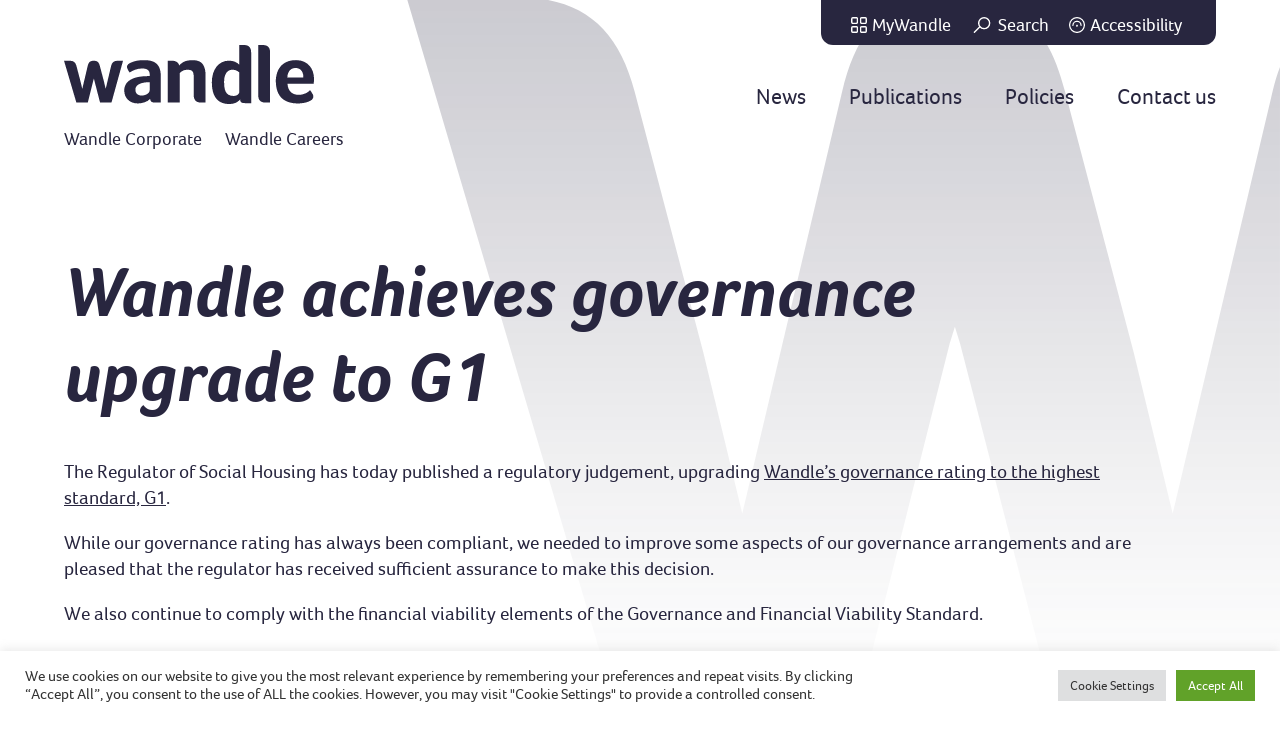

--- FILE ---
content_type: text/html; charset=UTF-8
request_url: https://www.wandle.com/wandle-achieves-governance-upgrade-to-g1/
body_size: 17246
content:
<!doctype html>
<html lang="en-GB">
<head>
	<meta charset="UTF-8">
	<meta name="viewport" content="width=device-width, initial-scale=1">
	<link rel="profile" href="https://gmpg.org/xfn/11">
	
	<link rel="apple-touch-icon" sizes="57x57" href="https://www.wandle.com/wp-content/themes/wandle/apple-icon-57x57.png">
	<link rel="apple-touch-icon" sizes="60x60" href="https://www.wandle.com/wp-content/themes/wandle/apple-icon-60x60.png">
	<link rel="apple-touch-icon" sizes="72x72" href="https://www.wandle.com/wp-content/themes/wandle/apple-icon-72x72.png">
	<link rel="apple-touch-icon" sizes="76x76" href="https://www.wandle.com/wp-content/themes/wandle/apple-icon-76x76.png">
	<link rel="apple-touch-icon" sizes="114x114" href="https://www.wandle.com/wp-content/themes/wandle/apple-icon-114x114.png">
	<link rel="apple-touch-icon" sizes="120x120" href="https://www.wandle.com/wp-content/themes/wandle/apple-icon-120x120.png">
	<link rel="apple-touch-icon" sizes="144x144" href="https://www.wandle.com/wp-content/themes/wandle/apple-icon-144x144.png">
	<link rel="apple-touch-icon" sizes="152x152" href="https://www.wandle.com/wp-content/themes/wandle/apple-icon-152x152.png">
	<link rel="apple-touch-icon" sizes="180x180" href="https://www.wandle.com/wp-content/themes/wandle/apple-icon-180x180.png">
	<link rel="icon" type="image/png" sizes="192x192"  href="https://www.wandle.com/wp-content/themes/wandle/android-icon-192x192.png">
	<link rel="icon" type="image/png" sizes="32x32" href="https://www.wandle.com/wp-content/themes/wandle/favicon-32x32.png">
	<link rel="icon" type="image/png" sizes="96x96" href="https://www.wandle.com/wp-content/themes/wandle/favicon-96x96.png">
	<link rel="icon" type="image/png" sizes="16x16" href="https://www.wandle.com/wp-content/themes/wandle/favicon-16x16.png">
	<link rel="manifest" href="https://www.wandle.com/wp-content/themes/wandle/manifest.json">
	<meta name="msapplication-TileColor" content="#ffffff">
	<meta name="msapplication-TileImage" content="https://www.wandle.com/wp-content/themes/wandle/ms-icon-144x144.png">
	<meta name="theme-color" content="#ffffff">
	
<!-- Google Tag Manager -->
<script>(function(w,d,s,l,i){w[l]=w[l]||[];w[l].push({'gtm.start':
new Date().getTime(),event:'gtm.js'});var f=d.getElementsByTagName(s)[0],
j=d.createElement(s),dl=l!='dataLayer'?'&l='+l:'';j.async=true;j.src=
'https://www.googletagmanager.com/gtm.js?id='+i+dl;f.parentNode.insertBefore(j,f);
})(window,document,'script','dataLayer','GTM-PXG2DBD');</script>
<!-- End Google Tag Manager -->
	
	<meta name='robots' content='index, follow, max-image-preview:large, max-snippet:-1, max-video-preview:-1' />

	<!-- This site is optimized with the Yoast SEO plugin v26.8 - https://yoast.com/product/yoast-seo-wordpress/ -->
	<title>Wandle achieves governance upgrade to G1 - Wandle Housing Association</title>
	<link rel="canonical" href="https://www.wandle.com/wandle-achieves-governance-upgrade-to-g1/" />
	<meta property="og:locale" content="en_GB" />
	<meta property="og:type" content="article" />
	<meta property="og:title" content="Wandle achieves governance upgrade to G1 - Wandle Housing Association" />
	<meta property="og:description" content="The Regulator of Social Housing has today published a regulatory judgement, upgrading Wandle’s governance rating to the highest standard, G1. While our governance rating has always been compliant, we needed to improve some aspects of our governance arrangements and are pleased that the regulator has received sufficient assurance to make this decision. We also continue [&hellip;]" />
	<meta property="og:url" content="https://www.wandle.com/wandle-achieves-governance-upgrade-to-g1/" />
	<meta property="og:site_name" content="Wandle Housing Association" />
	<meta property="article:published_time" content="2023-11-29T09:35:54+00:00" />
	<meta property="article:modified_time" content="2023-11-29T10:02:36+00:00" />
	<meta property="og:image" content="https://www.wandle.com/wp-content/uploads/2023/03/south-london-estates.png" />
	<meta property="og:image:width" content="1064" />
	<meta property="og:image:height" content="615" />
	<meta property="og:image:type" content="image/png" />
	<meta name="author" content="Kirsty Minnis" />
	<meta name="twitter:card" content="summary_large_image" />
	<meta name="twitter:label1" content="Written by" />
	<meta name="twitter:data1" content="Kirsty Minnis" />
	<meta name="twitter:label2" content="Estimated reading time" />
	<meta name="twitter:data2" content="2 minutes" />
	<script type="application/ld+json" class="yoast-schema-graph">{"@context":"https://schema.org","@graph":[{"@type":"Article","@id":"https://www.wandle.com/wandle-achieves-governance-upgrade-to-g1/#article","isPartOf":{"@id":"https://www.wandle.com/wandle-achieves-governance-upgrade-to-g1/"},"author":{"name":"Kirsty Minnis","@id":"https://www.wandle.com/#/schema/person/6b170e68e03d26067ad93b84a874f537"},"headline":"Wandle achieves governance upgrade to G1","datePublished":"2023-11-29T09:35:54+00:00","dateModified":"2023-11-29T10:02:36+00:00","mainEntityOfPage":{"@id":"https://www.wandle.com/wandle-achieves-governance-upgrade-to-g1/"},"wordCount":292,"publisher":{"@id":"https://www.wandle.com/#organization"},"image":{"@id":"https://www.wandle.com/wandle-achieves-governance-upgrade-to-g1/#primaryimage"},"thumbnailUrl":"https://www.wandle.com/wp-content/uploads/2023/03/south-london-estates.png","articleSection":["Uncategorized"],"inLanguage":"en-GB"},{"@type":"WebPage","@id":"https://www.wandle.com/wandle-achieves-governance-upgrade-to-g1/","url":"https://www.wandle.com/wandle-achieves-governance-upgrade-to-g1/","name":"Wandle achieves governance upgrade to G1 - Wandle Housing Association","isPartOf":{"@id":"https://www.wandle.com/#website"},"primaryImageOfPage":{"@id":"https://www.wandle.com/wandle-achieves-governance-upgrade-to-g1/#primaryimage"},"image":{"@id":"https://www.wandle.com/wandle-achieves-governance-upgrade-to-g1/#primaryimage"},"thumbnailUrl":"https://www.wandle.com/wp-content/uploads/2023/03/south-london-estates.png","datePublished":"2023-11-29T09:35:54+00:00","dateModified":"2023-11-29T10:02:36+00:00","breadcrumb":{"@id":"https://www.wandle.com/wandle-achieves-governance-upgrade-to-g1/#breadcrumb"},"inLanguage":"en-GB","potentialAction":[{"@type":"ReadAction","target":["https://www.wandle.com/wandle-achieves-governance-upgrade-to-g1/"]}]},{"@type":"ImageObject","inLanguage":"en-GB","@id":"https://www.wandle.com/wandle-achieves-governance-upgrade-to-g1/#primaryimage","url":"https://www.wandle.com/wp-content/uploads/2023/03/south-london-estates.png","contentUrl":"https://www.wandle.com/wp-content/uploads/2023/03/south-london-estates.png","width":1064,"height":615,"caption":"view across south london"},{"@type":"BreadcrumbList","@id":"https://www.wandle.com/wandle-achieves-governance-upgrade-to-g1/#breadcrumb","itemListElement":[{"@type":"ListItem","position":1,"name":"Home","item":"https://www.wandle.com/"},{"@type":"ListItem","position":2,"name":"Wandle achieves governance upgrade to G1"}]},{"@type":"WebSite","@id":"https://www.wandle.com/#website","url":"https://www.wandle.com/","name":"Wandle Housing Association","description":"","publisher":{"@id":"https://www.wandle.com/#organization"},"potentialAction":[{"@type":"SearchAction","target":{"@type":"EntryPoint","urlTemplate":"https://www.wandle.com/?s={search_term_string}"},"query-input":{"@type":"PropertyValueSpecification","valueRequired":true,"valueName":"search_term_string"}}],"inLanguage":"en-GB"},{"@type":"Organization","@id":"https://www.wandle.com/#organization","name":"Wandle Housing Association","url":"https://www.wandle.com/","logo":{"@type":"ImageObject","inLanguage":"en-GB","@id":"https://www.wandle.com/#/schema/logo/image/","url":"https://www.wandle.com/wp-content/uploads/2022/06/wandle-logo.svg","contentUrl":"https://www.wandle.com/wp-content/uploads/2022/06/wandle-logo.svg","caption":"Wandle Housing Association"},"image":{"@id":"https://www.wandle.com/#/schema/logo/image/"}},{"@type":"Person","@id":"https://www.wandle.com/#/schema/person/6b170e68e03d26067ad93b84a874f537","name":"Kirsty Minnis","sameAs":["https://Wandle.com"],"url":"https://www.wandle.com/author/kirsty/"}]}</script>
	<!-- / Yoast SEO plugin. -->


<link rel='dns-prefetch' href='//www.wandle.com' />
<link rel='dns-prefetch' href='//unpkg.com' />
<link rel='dns-prefetch' href='//cdn.botframework.com' />
<link rel="alternate" type="application/rss+xml" title="Wandle Housing Association &raquo; Feed" href="https://www.wandle.com/feed/" />
<link rel="alternate" type="application/rss+xml" title="Wandle Housing Association &raquo; Comments Feed" href="https://www.wandle.com/comments/feed/" />
<link rel="alternate" type="application/rss+xml" title="Wandle Housing Association &raquo; Wandle achieves governance upgrade to G1 Comments Feed" href="https://www.wandle.com/wandle-achieves-governance-upgrade-to-g1/feed/" />
<link rel="alternate" title="oEmbed (JSON)" type="application/json+oembed" href="https://www.wandle.com/wp-json/oembed/1.0/embed?url=https%3A%2F%2Fwww.wandle.com%2Fwandle-achieves-governance-upgrade-to-g1%2F" />
<link rel="alternate" title="oEmbed (XML)" type="text/xml+oembed" href="https://www.wandle.com/wp-json/oembed/1.0/embed?url=https%3A%2F%2Fwww.wandle.com%2Fwandle-achieves-governance-upgrade-to-g1%2F&#038;format=xml" />
<style id='wp-img-auto-sizes-contain-inline-css'>
img:is([sizes=auto i],[sizes^="auto," i]){contain-intrinsic-size:3000px 1500px}
/*# sourceURL=wp-img-auto-sizes-contain-inline-css */
</style>
<style id='wp-emoji-styles-inline-css'>

	img.wp-smiley, img.emoji {
		display: inline !important;
		border: none !important;
		box-shadow: none !important;
		height: 1em !important;
		width: 1em !important;
		margin: 0 0.07em !important;
		vertical-align: -0.1em !important;
		background: none !important;
		padding: 0 !important;
	}
/*# sourceURL=wp-emoji-styles-inline-css */
</style>
<style id='wp-block-library-inline-css'>
:root{--wp-block-synced-color:#7a00df;--wp-block-synced-color--rgb:122,0,223;--wp-bound-block-color:var(--wp-block-synced-color);--wp-editor-canvas-background:#ddd;--wp-admin-theme-color:#007cba;--wp-admin-theme-color--rgb:0,124,186;--wp-admin-theme-color-darker-10:#006ba1;--wp-admin-theme-color-darker-10--rgb:0,107,160.5;--wp-admin-theme-color-darker-20:#005a87;--wp-admin-theme-color-darker-20--rgb:0,90,135;--wp-admin-border-width-focus:2px}@media (min-resolution:192dpi){:root{--wp-admin-border-width-focus:1.5px}}.wp-element-button{cursor:pointer}:root .has-very-light-gray-background-color{background-color:#eee}:root .has-very-dark-gray-background-color{background-color:#313131}:root .has-very-light-gray-color{color:#eee}:root .has-very-dark-gray-color{color:#313131}:root .has-vivid-green-cyan-to-vivid-cyan-blue-gradient-background{background:linear-gradient(135deg,#00d084,#0693e3)}:root .has-purple-crush-gradient-background{background:linear-gradient(135deg,#34e2e4,#4721fb 50%,#ab1dfe)}:root .has-hazy-dawn-gradient-background{background:linear-gradient(135deg,#faaca8,#dad0ec)}:root .has-subdued-olive-gradient-background{background:linear-gradient(135deg,#fafae1,#67a671)}:root .has-atomic-cream-gradient-background{background:linear-gradient(135deg,#fdd79a,#004a59)}:root .has-nightshade-gradient-background{background:linear-gradient(135deg,#330968,#31cdcf)}:root .has-midnight-gradient-background{background:linear-gradient(135deg,#020381,#2874fc)}:root{--wp--preset--font-size--normal:16px;--wp--preset--font-size--huge:42px}.has-regular-font-size{font-size:1em}.has-larger-font-size{font-size:2.625em}.has-normal-font-size{font-size:var(--wp--preset--font-size--normal)}.has-huge-font-size{font-size:var(--wp--preset--font-size--huge)}.has-text-align-center{text-align:center}.has-text-align-left{text-align:left}.has-text-align-right{text-align:right}.has-fit-text{white-space:nowrap!important}#end-resizable-editor-section{display:none}.aligncenter{clear:both}.items-justified-left{justify-content:flex-start}.items-justified-center{justify-content:center}.items-justified-right{justify-content:flex-end}.items-justified-space-between{justify-content:space-between}.screen-reader-text{border:0;clip-path:inset(50%);height:1px;margin:-1px;overflow:hidden;padding:0;position:absolute;width:1px;word-wrap:normal!important}.screen-reader-text:focus{background-color:#ddd;clip-path:none;color:#444;display:block;font-size:1em;height:auto;left:5px;line-height:normal;padding:15px 23px 14px;text-decoration:none;top:5px;width:auto;z-index:100000}html :where(.has-border-color){border-style:solid}html :where([style*=border-top-color]){border-top-style:solid}html :where([style*=border-right-color]){border-right-style:solid}html :where([style*=border-bottom-color]){border-bottom-style:solid}html :where([style*=border-left-color]){border-left-style:solid}html :where([style*=border-width]){border-style:solid}html :where([style*=border-top-width]){border-top-style:solid}html :where([style*=border-right-width]){border-right-style:solid}html :where([style*=border-bottom-width]){border-bottom-style:solid}html :where([style*=border-left-width]){border-left-style:solid}html :where(img[class*=wp-image-]){height:auto;max-width:100%}:where(figure){margin:0 0 1em}html :where(.is-position-sticky){--wp-admin--admin-bar--position-offset:var(--wp-admin--admin-bar--height,0px)}@media screen and (max-width:600px){html :where(.is-position-sticky){--wp-admin--admin-bar--position-offset:0px}}

/*# sourceURL=wp-block-library-inline-css */
</style><style id='wp-block-image-inline-css'>
.wp-block-image>a,.wp-block-image>figure>a{display:inline-block}.wp-block-image img{box-sizing:border-box;height:auto;max-width:100%;vertical-align:bottom}@media not (prefers-reduced-motion){.wp-block-image img.hide{visibility:hidden}.wp-block-image img.show{animation:show-content-image .4s}}.wp-block-image[style*=border-radius] img,.wp-block-image[style*=border-radius]>a{border-radius:inherit}.wp-block-image.has-custom-border img{box-sizing:border-box}.wp-block-image.aligncenter{text-align:center}.wp-block-image.alignfull>a,.wp-block-image.alignwide>a{width:100%}.wp-block-image.alignfull img,.wp-block-image.alignwide img{height:auto;width:100%}.wp-block-image .aligncenter,.wp-block-image .alignleft,.wp-block-image .alignright,.wp-block-image.aligncenter,.wp-block-image.alignleft,.wp-block-image.alignright{display:table}.wp-block-image .aligncenter>figcaption,.wp-block-image .alignleft>figcaption,.wp-block-image .alignright>figcaption,.wp-block-image.aligncenter>figcaption,.wp-block-image.alignleft>figcaption,.wp-block-image.alignright>figcaption{caption-side:bottom;display:table-caption}.wp-block-image .alignleft{float:left;margin:.5em 1em .5em 0}.wp-block-image .alignright{float:right;margin:.5em 0 .5em 1em}.wp-block-image .aligncenter{margin-left:auto;margin-right:auto}.wp-block-image :where(figcaption){margin-bottom:1em;margin-top:.5em}.wp-block-image.is-style-circle-mask img{border-radius:9999px}@supports ((-webkit-mask-image:none) or (mask-image:none)) or (-webkit-mask-image:none){.wp-block-image.is-style-circle-mask img{border-radius:0;-webkit-mask-image:url('data:image/svg+xml;utf8,<svg viewBox="0 0 100 100" xmlns="http://www.w3.org/2000/svg"><circle cx="50" cy="50" r="50"/></svg>');mask-image:url('data:image/svg+xml;utf8,<svg viewBox="0 0 100 100" xmlns="http://www.w3.org/2000/svg"><circle cx="50" cy="50" r="50"/></svg>');mask-mode:alpha;-webkit-mask-position:center;mask-position:center;-webkit-mask-repeat:no-repeat;mask-repeat:no-repeat;-webkit-mask-size:contain;mask-size:contain}}:root :where(.wp-block-image.is-style-rounded img,.wp-block-image .is-style-rounded img){border-radius:9999px}.wp-block-image figure{margin:0}.wp-lightbox-container{display:flex;flex-direction:column;position:relative}.wp-lightbox-container img{cursor:zoom-in}.wp-lightbox-container img:hover+button{opacity:1}.wp-lightbox-container button{align-items:center;backdrop-filter:blur(16px) saturate(180%);background-color:#5a5a5a40;border:none;border-radius:4px;cursor:zoom-in;display:flex;height:20px;justify-content:center;opacity:0;padding:0;position:absolute;right:16px;text-align:center;top:16px;width:20px;z-index:100}@media not (prefers-reduced-motion){.wp-lightbox-container button{transition:opacity .2s ease}}.wp-lightbox-container button:focus-visible{outline:3px auto #5a5a5a40;outline:3px auto -webkit-focus-ring-color;outline-offset:3px}.wp-lightbox-container button:hover{cursor:pointer;opacity:1}.wp-lightbox-container button:focus{opacity:1}.wp-lightbox-container button:focus,.wp-lightbox-container button:hover,.wp-lightbox-container button:not(:hover):not(:active):not(.has-background){background-color:#5a5a5a40;border:none}.wp-lightbox-overlay{box-sizing:border-box;cursor:zoom-out;height:100vh;left:0;overflow:hidden;position:fixed;top:0;visibility:hidden;width:100%;z-index:100000}.wp-lightbox-overlay .close-button{align-items:center;cursor:pointer;display:flex;justify-content:center;min-height:40px;min-width:40px;padding:0;position:absolute;right:calc(env(safe-area-inset-right) + 16px);top:calc(env(safe-area-inset-top) + 16px);z-index:5000000}.wp-lightbox-overlay .close-button:focus,.wp-lightbox-overlay .close-button:hover,.wp-lightbox-overlay .close-button:not(:hover):not(:active):not(.has-background){background:none;border:none}.wp-lightbox-overlay .lightbox-image-container{height:var(--wp--lightbox-container-height);left:50%;overflow:hidden;position:absolute;top:50%;transform:translate(-50%,-50%);transform-origin:top left;width:var(--wp--lightbox-container-width);z-index:9999999999}.wp-lightbox-overlay .wp-block-image{align-items:center;box-sizing:border-box;display:flex;height:100%;justify-content:center;margin:0;position:relative;transform-origin:0 0;width:100%;z-index:3000000}.wp-lightbox-overlay .wp-block-image img{height:var(--wp--lightbox-image-height);min-height:var(--wp--lightbox-image-height);min-width:var(--wp--lightbox-image-width);width:var(--wp--lightbox-image-width)}.wp-lightbox-overlay .wp-block-image figcaption{display:none}.wp-lightbox-overlay button{background:none;border:none}.wp-lightbox-overlay .scrim{background-color:#fff;height:100%;opacity:.9;position:absolute;width:100%;z-index:2000000}.wp-lightbox-overlay.active{visibility:visible}@media not (prefers-reduced-motion){.wp-lightbox-overlay.active{animation:turn-on-visibility .25s both}.wp-lightbox-overlay.active img{animation:turn-on-visibility .35s both}.wp-lightbox-overlay.show-closing-animation:not(.active){animation:turn-off-visibility .35s both}.wp-lightbox-overlay.show-closing-animation:not(.active) img{animation:turn-off-visibility .25s both}.wp-lightbox-overlay.zoom.active{animation:none;opacity:1;visibility:visible}.wp-lightbox-overlay.zoom.active .lightbox-image-container{animation:lightbox-zoom-in .4s}.wp-lightbox-overlay.zoom.active .lightbox-image-container img{animation:none}.wp-lightbox-overlay.zoom.active .scrim{animation:turn-on-visibility .4s forwards}.wp-lightbox-overlay.zoom.show-closing-animation:not(.active){animation:none}.wp-lightbox-overlay.zoom.show-closing-animation:not(.active) .lightbox-image-container{animation:lightbox-zoom-out .4s}.wp-lightbox-overlay.zoom.show-closing-animation:not(.active) .lightbox-image-container img{animation:none}.wp-lightbox-overlay.zoom.show-closing-animation:not(.active) .scrim{animation:turn-off-visibility .4s forwards}}@keyframes show-content-image{0%{visibility:hidden}99%{visibility:hidden}to{visibility:visible}}@keyframes turn-on-visibility{0%{opacity:0}to{opacity:1}}@keyframes turn-off-visibility{0%{opacity:1;visibility:visible}99%{opacity:0;visibility:visible}to{opacity:0;visibility:hidden}}@keyframes lightbox-zoom-in{0%{transform:translate(calc((-100vw + var(--wp--lightbox-scrollbar-width))/2 + var(--wp--lightbox-initial-left-position)),calc(-50vh + var(--wp--lightbox-initial-top-position))) scale(var(--wp--lightbox-scale))}to{transform:translate(-50%,-50%) scale(1)}}@keyframes lightbox-zoom-out{0%{transform:translate(-50%,-50%) scale(1);visibility:visible}99%{visibility:visible}to{transform:translate(calc((-100vw + var(--wp--lightbox-scrollbar-width))/2 + var(--wp--lightbox-initial-left-position)),calc(-50vh + var(--wp--lightbox-initial-top-position))) scale(var(--wp--lightbox-scale));visibility:hidden}}
/*# sourceURL=https://www.wandle.com/wp-includes/blocks/image/style.min.css */
</style>
<style id='wp-block-columns-inline-css'>
.wp-block-columns{box-sizing:border-box;display:flex;flex-wrap:wrap!important}@media (min-width:782px){.wp-block-columns{flex-wrap:nowrap!important}}.wp-block-columns{align-items:normal!important}.wp-block-columns.are-vertically-aligned-top{align-items:flex-start}.wp-block-columns.are-vertically-aligned-center{align-items:center}.wp-block-columns.are-vertically-aligned-bottom{align-items:flex-end}@media (max-width:781px){.wp-block-columns:not(.is-not-stacked-on-mobile)>.wp-block-column{flex-basis:100%!important}}@media (min-width:782px){.wp-block-columns:not(.is-not-stacked-on-mobile)>.wp-block-column{flex-basis:0;flex-grow:1}.wp-block-columns:not(.is-not-stacked-on-mobile)>.wp-block-column[style*=flex-basis]{flex-grow:0}}.wp-block-columns.is-not-stacked-on-mobile{flex-wrap:nowrap!important}.wp-block-columns.is-not-stacked-on-mobile>.wp-block-column{flex-basis:0;flex-grow:1}.wp-block-columns.is-not-stacked-on-mobile>.wp-block-column[style*=flex-basis]{flex-grow:0}:where(.wp-block-columns){margin-bottom:1.75em}:where(.wp-block-columns.has-background){padding:1.25em 2.375em}.wp-block-column{flex-grow:1;min-width:0;overflow-wrap:break-word;word-break:break-word}.wp-block-column.is-vertically-aligned-top{align-self:flex-start}.wp-block-column.is-vertically-aligned-center{align-self:center}.wp-block-column.is-vertically-aligned-bottom{align-self:flex-end}.wp-block-column.is-vertically-aligned-stretch{align-self:stretch}.wp-block-column.is-vertically-aligned-bottom,.wp-block-column.is-vertically-aligned-center,.wp-block-column.is-vertically-aligned-top{width:100%}
/*# sourceURL=https://www.wandle.com/wp-includes/blocks/columns/style.min.css */
</style>
<style id='wp-block-group-inline-css'>
.wp-block-group{box-sizing:border-box}:where(.wp-block-group.wp-block-group-is-layout-constrained){position:relative}
/*# sourceURL=https://www.wandle.com/wp-includes/blocks/group/style.min.css */
</style>
<style id='global-styles-inline-css'>
:root{--wp--preset--aspect-ratio--square: 1;--wp--preset--aspect-ratio--4-3: 4/3;--wp--preset--aspect-ratio--3-4: 3/4;--wp--preset--aspect-ratio--3-2: 3/2;--wp--preset--aspect-ratio--2-3: 2/3;--wp--preset--aspect-ratio--16-9: 16/9;--wp--preset--aspect-ratio--9-16: 9/16;--wp--preset--color--black: #000000;--wp--preset--color--cyan-bluish-gray: #abb8c3;--wp--preset--color--white: #ffffff;--wp--preset--color--pale-pink: #f78da7;--wp--preset--color--vivid-red: #cf2e2e;--wp--preset--color--luminous-vivid-orange: #ff6900;--wp--preset--color--luminous-vivid-amber: #fcb900;--wp--preset--color--light-green-cyan: #7bdcb5;--wp--preset--color--vivid-green-cyan: #00d084;--wp--preset--color--pale-cyan-blue: #8ed1fc;--wp--preset--color--vivid-cyan-blue: #0693e3;--wp--preset--color--vivid-purple: #9b51e0;--wp--preset--gradient--vivid-cyan-blue-to-vivid-purple: linear-gradient(135deg,rgb(6,147,227) 0%,rgb(155,81,224) 100%);--wp--preset--gradient--light-green-cyan-to-vivid-green-cyan: linear-gradient(135deg,rgb(122,220,180) 0%,rgb(0,208,130) 100%);--wp--preset--gradient--luminous-vivid-amber-to-luminous-vivid-orange: linear-gradient(135deg,rgb(252,185,0) 0%,rgb(255,105,0) 100%);--wp--preset--gradient--luminous-vivid-orange-to-vivid-red: linear-gradient(135deg,rgb(255,105,0) 0%,rgb(207,46,46) 100%);--wp--preset--gradient--very-light-gray-to-cyan-bluish-gray: linear-gradient(135deg,rgb(238,238,238) 0%,rgb(169,184,195) 100%);--wp--preset--gradient--cool-to-warm-spectrum: linear-gradient(135deg,rgb(74,234,220) 0%,rgb(151,120,209) 20%,rgb(207,42,186) 40%,rgb(238,44,130) 60%,rgb(251,105,98) 80%,rgb(254,248,76) 100%);--wp--preset--gradient--blush-light-purple: linear-gradient(135deg,rgb(255,206,236) 0%,rgb(152,150,240) 100%);--wp--preset--gradient--blush-bordeaux: linear-gradient(135deg,rgb(254,205,165) 0%,rgb(254,45,45) 50%,rgb(107,0,62) 100%);--wp--preset--gradient--luminous-dusk: linear-gradient(135deg,rgb(255,203,112) 0%,rgb(199,81,192) 50%,rgb(65,88,208) 100%);--wp--preset--gradient--pale-ocean: linear-gradient(135deg,rgb(255,245,203) 0%,rgb(182,227,212) 50%,rgb(51,167,181) 100%);--wp--preset--gradient--electric-grass: linear-gradient(135deg,rgb(202,248,128) 0%,rgb(113,206,126) 100%);--wp--preset--gradient--midnight: linear-gradient(135deg,rgb(2,3,129) 0%,rgb(40,116,252) 100%);--wp--preset--font-size--small: 13px;--wp--preset--font-size--medium: 20px;--wp--preset--font-size--large: 36px;--wp--preset--font-size--x-large: 42px;--wp--preset--spacing--20: 0.44rem;--wp--preset--spacing--30: 0.67rem;--wp--preset--spacing--40: 1rem;--wp--preset--spacing--50: 1.5rem;--wp--preset--spacing--60: 2.25rem;--wp--preset--spacing--70: 3.38rem;--wp--preset--spacing--80: 5.06rem;--wp--preset--shadow--natural: 6px 6px 9px rgba(0, 0, 0, 0.2);--wp--preset--shadow--deep: 12px 12px 50px rgba(0, 0, 0, 0.4);--wp--preset--shadow--sharp: 6px 6px 0px rgba(0, 0, 0, 0.2);--wp--preset--shadow--outlined: 6px 6px 0px -3px rgb(255, 255, 255), 6px 6px rgb(0, 0, 0);--wp--preset--shadow--crisp: 6px 6px 0px rgb(0, 0, 0);}:where(.is-layout-flex){gap: 0.5em;}:where(.is-layout-grid){gap: 0.5em;}body .is-layout-flex{display: flex;}.is-layout-flex{flex-wrap: wrap;align-items: center;}.is-layout-flex > :is(*, div){margin: 0;}body .is-layout-grid{display: grid;}.is-layout-grid > :is(*, div){margin: 0;}:where(.wp-block-columns.is-layout-flex){gap: 2em;}:where(.wp-block-columns.is-layout-grid){gap: 2em;}:where(.wp-block-post-template.is-layout-flex){gap: 1.25em;}:where(.wp-block-post-template.is-layout-grid){gap: 1.25em;}.has-black-color{color: var(--wp--preset--color--black) !important;}.has-cyan-bluish-gray-color{color: var(--wp--preset--color--cyan-bluish-gray) !important;}.has-white-color{color: var(--wp--preset--color--white) !important;}.has-pale-pink-color{color: var(--wp--preset--color--pale-pink) !important;}.has-vivid-red-color{color: var(--wp--preset--color--vivid-red) !important;}.has-luminous-vivid-orange-color{color: var(--wp--preset--color--luminous-vivid-orange) !important;}.has-luminous-vivid-amber-color{color: var(--wp--preset--color--luminous-vivid-amber) !important;}.has-light-green-cyan-color{color: var(--wp--preset--color--light-green-cyan) !important;}.has-vivid-green-cyan-color{color: var(--wp--preset--color--vivid-green-cyan) !important;}.has-pale-cyan-blue-color{color: var(--wp--preset--color--pale-cyan-blue) !important;}.has-vivid-cyan-blue-color{color: var(--wp--preset--color--vivid-cyan-blue) !important;}.has-vivid-purple-color{color: var(--wp--preset--color--vivid-purple) !important;}.has-black-background-color{background-color: var(--wp--preset--color--black) !important;}.has-cyan-bluish-gray-background-color{background-color: var(--wp--preset--color--cyan-bluish-gray) !important;}.has-white-background-color{background-color: var(--wp--preset--color--white) !important;}.has-pale-pink-background-color{background-color: var(--wp--preset--color--pale-pink) !important;}.has-vivid-red-background-color{background-color: var(--wp--preset--color--vivid-red) !important;}.has-luminous-vivid-orange-background-color{background-color: var(--wp--preset--color--luminous-vivid-orange) !important;}.has-luminous-vivid-amber-background-color{background-color: var(--wp--preset--color--luminous-vivid-amber) !important;}.has-light-green-cyan-background-color{background-color: var(--wp--preset--color--light-green-cyan) !important;}.has-vivid-green-cyan-background-color{background-color: var(--wp--preset--color--vivid-green-cyan) !important;}.has-pale-cyan-blue-background-color{background-color: var(--wp--preset--color--pale-cyan-blue) !important;}.has-vivid-cyan-blue-background-color{background-color: var(--wp--preset--color--vivid-cyan-blue) !important;}.has-vivid-purple-background-color{background-color: var(--wp--preset--color--vivid-purple) !important;}.has-black-border-color{border-color: var(--wp--preset--color--black) !important;}.has-cyan-bluish-gray-border-color{border-color: var(--wp--preset--color--cyan-bluish-gray) !important;}.has-white-border-color{border-color: var(--wp--preset--color--white) !important;}.has-pale-pink-border-color{border-color: var(--wp--preset--color--pale-pink) !important;}.has-vivid-red-border-color{border-color: var(--wp--preset--color--vivid-red) !important;}.has-luminous-vivid-orange-border-color{border-color: var(--wp--preset--color--luminous-vivid-orange) !important;}.has-luminous-vivid-amber-border-color{border-color: var(--wp--preset--color--luminous-vivid-amber) !important;}.has-light-green-cyan-border-color{border-color: var(--wp--preset--color--light-green-cyan) !important;}.has-vivid-green-cyan-border-color{border-color: var(--wp--preset--color--vivid-green-cyan) !important;}.has-pale-cyan-blue-border-color{border-color: var(--wp--preset--color--pale-cyan-blue) !important;}.has-vivid-cyan-blue-border-color{border-color: var(--wp--preset--color--vivid-cyan-blue) !important;}.has-vivid-purple-border-color{border-color: var(--wp--preset--color--vivid-purple) !important;}.has-vivid-cyan-blue-to-vivid-purple-gradient-background{background: var(--wp--preset--gradient--vivid-cyan-blue-to-vivid-purple) !important;}.has-light-green-cyan-to-vivid-green-cyan-gradient-background{background: var(--wp--preset--gradient--light-green-cyan-to-vivid-green-cyan) !important;}.has-luminous-vivid-amber-to-luminous-vivid-orange-gradient-background{background: var(--wp--preset--gradient--luminous-vivid-amber-to-luminous-vivid-orange) !important;}.has-luminous-vivid-orange-to-vivid-red-gradient-background{background: var(--wp--preset--gradient--luminous-vivid-orange-to-vivid-red) !important;}.has-very-light-gray-to-cyan-bluish-gray-gradient-background{background: var(--wp--preset--gradient--very-light-gray-to-cyan-bluish-gray) !important;}.has-cool-to-warm-spectrum-gradient-background{background: var(--wp--preset--gradient--cool-to-warm-spectrum) !important;}.has-blush-light-purple-gradient-background{background: var(--wp--preset--gradient--blush-light-purple) !important;}.has-blush-bordeaux-gradient-background{background: var(--wp--preset--gradient--blush-bordeaux) !important;}.has-luminous-dusk-gradient-background{background: var(--wp--preset--gradient--luminous-dusk) !important;}.has-pale-ocean-gradient-background{background: var(--wp--preset--gradient--pale-ocean) !important;}.has-electric-grass-gradient-background{background: var(--wp--preset--gradient--electric-grass) !important;}.has-midnight-gradient-background{background: var(--wp--preset--gradient--midnight) !important;}.has-small-font-size{font-size: var(--wp--preset--font-size--small) !important;}.has-medium-font-size{font-size: var(--wp--preset--font-size--medium) !important;}.has-large-font-size{font-size: var(--wp--preset--font-size--large) !important;}.has-x-large-font-size{font-size: var(--wp--preset--font-size--x-large) !important;}
:where(.wp-block-columns.is-layout-flex){gap: 2em;}:where(.wp-block-columns.is-layout-grid){gap: 2em;}
/*# sourceURL=global-styles-inline-css */
</style>
<style id='core-block-supports-inline-css'>
.wp-container-core-columns-is-layout-9d6595d7{flex-wrap:nowrap;}
/*# sourceURL=core-block-supports-inline-css */
</style>

<style id='classic-theme-styles-inline-css'>
/*! This file is auto-generated */
.wp-block-button__link{color:#fff;background-color:#32373c;border-radius:9999px;box-shadow:none;text-decoration:none;padding:calc(.667em + 2px) calc(1.333em + 2px);font-size:1.125em}.wp-block-file__button{background:#32373c;color:#fff;text-decoration:none}
/*# sourceURL=/wp-includes/css/classic-themes.min.css */
</style>
<link rel='stylesheet' id='carousel-block-slick-css' href='https://www.wandle.com/wp-content/plugins/carousel-block/dist/assets/vendor/slick/slick.min.css?ver=1702996260' media='' />
<link rel='stylesheet' id='carousel-block-css' href='https://www.wandle.com/wp-content/plugins/carousel-block/dist/blocks.style.build.css?ver=1702996260' media='all' />
<link rel='stylesheet' id='pb-accordion-blocks-style-css' href='https://www.wandle.com/wp-content/plugins/accordion-blocks/build/index.css?ver=1.5.0' media='all' />
<link rel='stylesheet' id='cookie-law-info-css' href='https://www.wandle.com/wp-content/plugins/cookie-law-info/legacy/public/css/cookie-law-info-public.css?ver=3.1.7' media='all' />
<link rel='stylesheet' id='cookie-law-info-gdpr-css' href='https://www.wandle.com/wp-content/plugins/cookie-law-info/legacy/public/css/cookie-law-info-gdpr.css?ver=3.1.7' media='all' />
<link rel='stylesheet' id='related-frontend-css-css' href='https://www.wandle.com/wp-content/plugins/related/css/frontend-style.css?ver=3.4.0' media='all' />
<link rel='stylesheet' id='wandle-style-main-css' href='https://www.wandle.com/wp-content/themes/wandle/style.css?ver=1.2.8' media='all' />
<link rel='stylesheet' id='wp-block-paragraph-css' href='https://www.wandle.com/wp-includes/blocks/paragraph/style.min.css?ver=6.9' media='all' />
<script src="https://www.wandle.com/wp-includes/js/jquery/jquery.min.js?ver=3.7.1" id="jquery-core-js"></script>
<script src="https://www.wandle.com/wp-includes/js/jquery/jquery-migrate.min.js?ver=3.4.1" id="jquery-migrate-js"></script>
<script id="cookie-law-info-js-extra">
var Cli_Data = {"nn_cookie_ids":[],"cookielist":[],"non_necessary_cookies":[],"ccpaEnabled":"","ccpaRegionBased":"","ccpaBarEnabled":"","strictlyEnabled":["necessary","obligatoire"],"ccpaType":"gdpr","js_blocking":"1","custom_integration":"","triggerDomRefresh":"","secure_cookies":""};
var cli_cookiebar_settings = {"animate_speed_hide":"500","animate_speed_show":"500","background":"#FFF","border":"#b1a6a6c2","border_on":"","button_1_button_colour":"#61a229","button_1_button_hover":"#4e8221","button_1_link_colour":"#fff","button_1_as_button":"1","button_1_new_win":"","button_2_button_colour":"#333","button_2_button_hover":"#292929","button_2_link_colour":"#444","button_2_as_button":"","button_2_hidebar":"","button_3_button_colour":"#dedfe0","button_3_button_hover":"#b2b2b3","button_3_link_colour":"#333333","button_3_as_button":"1","button_3_new_win":"","button_4_button_colour":"#dedfe0","button_4_button_hover":"#b2b2b3","button_4_link_colour":"#333333","button_4_as_button":"1","button_7_button_colour":"#61a229","button_7_button_hover":"#4e8221","button_7_link_colour":"#fff","button_7_as_button":"1","button_7_new_win":"","font_family":"inherit","header_fix":"","notify_animate_hide":"1","notify_animate_show":"","notify_div_id":"#cookie-law-info-bar","notify_position_horizontal":"right","notify_position_vertical":"bottom","scroll_close":"","scroll_close_reload":"","accept_close_reload":"","reject_close_reload":"","showagain_tab":"","showagain_background":"#fff","showagain_border":"#000","showagain_div_id":"#cookie-law-info-again","showagain_x_position":"100px","text":"#333333","show_once_yn":"","show_once":"10000","logging_on":"","as_popup":"","popup_overlay":"1","bar_heading_text":"","cookie_bar_as":"banner","popup_showagain_position":"bottom-right","widget_position":"left"};
var log_object = {"ajax_url":"https://www.wandle.com/wp-admin/admin-ajax.php"};
//# sourceURL=cookie-law-info-js-extra
</script>
<script src="https://www.wandle.com/wp-content/plugins/cookie-law-info/legacy/public/js/cookie-law-info-public.js?ver=3.1.7" id="cookie-law-info-js"></script>
<script src="https://unpkg.com/@lottiefiles/lottie-player@latest/dist/lottie-player.js?ver=6.9" id="lottie-svg-js"></script>
<script src="https://unpkg.com/@lottiefiles/lottie-interactivity@latest/dist/lottie-interactivity.min.js?ver=6.9" id="lottie-animation-js"></script>
<link rel="https://api.w.org/" href="https://www.wandle.com/wp-json/" /><link rel="alternate" title="JSON" type="application/json" href="https://www.wandle.com/wp-json/wp/v2/posts/2590" /><link rel="EditURI" type="application/rsd+xml" title="RSD" href="https://www.wandle.com/xmlrpc.php?rsd" />
<meta name="generator" content="WordPress 6.9" />
<link rel='shortlink' href='https://www.wandle.com/?p=2590' />
<link rel="pingback" href="https://www.wandle.com/xmlrpc.php">		<style id="wp-custom-css">
			/* The below code up to
.form-container .btn:hover, .open-button:hover {
 opacity: 1;
} is related to the webchat widget */

.open-chat-button-class {
	z-index: 10000;
 color: white;
 padding: 16px 20px;
 border: none;
 cursor: pointer;
 opacity: 0.8;
 position: fixed;
 bottom: 23px;
 right: 28px;
 width: 90px;
 height: 90px;
 border-radius: 50%;
 background: linear-gradient(90deg, rgba(186,37,53,1) 0%, rgba(157,33,123,1) 35%, rgba(80,192,237,1) 100%);

}

.chat-bubble {
	width: 50px;
	height: 50px;
}

.chat-popup {
 display: none;
 position: fixed;
 bottom: 15px;
 right: 15px;
 border: 3px solid #f1f1f1;
 z-index: 9;
}

 #webchat {
height: 475px;
    width: 370px;

	border: 1px solid gray;	
 }
 
.chat-header {
   color: white;
   padding: 15px;
   background: linear-gradient(90deg, rgba(186,37,53,1) 0%, rgba(157,33,123,1) 35%, rgba(80,192,237,1) 100%) !important;
   }
   
.close-button {
	cursor: pointer;
}

.chat-container {
	position: fixed;
	bottom: 50px;
	z-index: 1000;
	right: 20px;
}		</style>
			<script src="https://ajax.googleapis.com/ajax/libs/jqueryui/1.13.2/jquery-ui.min.js"></script>
<!-- Global site tag (gtag.js) - Google Analytics -->
<script async src="https://www.googletagmanager.com/gtag/js?id=G-HYL595YNNE"></script>
<script>
  window.dataLayer = window.dataLayer || [];
  function gtag(){dataLayer.push(arguments);}
  gtag('js', new Date());

  gtag('config', 'G-HYL595YNNE');
</script>
<link rel='stylesheet' id='cookie-law-info-table-css' href='https://www.wandle.com/wp-content/plugins/cookie-law-info/legacy/public/css/cookie-law-info-table.css?ver=3.1.7' media='all' />
</head>

<body class="wp-singular post-template-default single single-post postid-2590 single-format-standard wp-custom-logo wp-theme-wandle">
	
<!-- Google Tag Manager (noscript) -->
<noscript><iframe src="https://www.googletagmanager.com/ns.html?id=GTM-PXG2DBD"
height="0" width="0" style="display:none;visibility:hidden"></iframe></noscript>
<!-- End Google Tag Manager (noscript) -->
	
	
	
	<svg viewBox="0 0 1841.93 1447.45" class="bigw">
<g>
	<defs>
		<rect id="SVGID_1_" x="-0.06" y="-0.32" width="1841.93" height="1447.45"/>
	</defs>
	<clipPath id="SVGID_00000183237283610908929920000013850534711378980494_">
		<use xlink:href="#SVGID_1_"  style="overflow:visible;"/>
	</clipPath>
	
		<linearGradient id="SVGID_00000147189101631582520330000009818423992234895024_" gradientUnits="userSpaceOnUse" x1="1231.1202" y1="-1.6823" x2="1231.1202" y2="1414.8021">
		<stop  offset="3.638592e-04" style="stop-color:#28263F;stop-opacity:0.3"/>
		<stop  offset="0.1903" style="stop-color:#2B2942;stop-opacity:0.243"/>
		<stop  offset="0.3397" style="stop-color:#35334A;stop-opacity:0.1982"/>
		<stop  offset="0.4754" style="stop-color:#454459;stop-opacity:0.1574"/>
		<stop  offset="0.603" style="stop-color:#5C5B6D;stop-opacity:0.1191"/>
		<stop  offset="0.7249" style="stop-color:#7A7A88;stop-opacity:0.0826"/>
		<stop  offset="0.8425" style="stop-color:#9E9FA8;stop-opacity:0.0473"/>
		<stop  offset="0.9546" style="stop-color:#C9CACE;stop-opacity:0.0136"/>
		<stop  offset="1" style="stop-color:#DCDEDF;stop-opacity:0"/>
	</linearGradient>
	
		<path style="opacity:0.8;clip-path:url(#SVGID_00000183237283610908929920000013850534711378980494_);fill:url(#SVGID_00000147189101631582520330000009818423992234895024_);" d="
		M2232.47-1.68L1840.05,1414.8h-387.59l-201.02-777.63l-9.56-31.14l-9.56,31.14l-196.21,777.63H648.49L229.77-1.68h201.01
		c122,0,188.99,55.05,220.13,174.68l126.8,480.95l71.79,296.68l184.23-777.63c28.72-122.04,83.73-174.68,205.77-174.68
		c122,0,174.68,55.05,205.77,174.68l126.8,480.95l71.79,296.68l184.24-777.63c28.67-122.04,98.09-174.68,220.13-174.68H2232.47z"/>
</g>
</svg>

	<section id="search-bar" class="search-bar">
		<div class="flex-wrapper">
			<div class="searchBar">
			<form action="/" method="get">
				<input type="text" name="s" aria-label="Search website" placeholder="Type your search phrase here..." id="search" value="" />
				<button>Go <svg viewBox="0 0 33.39 23.4">
						
						<g>
							<line class="st0" x1="0.9" y1="11.91" x2="32.11" y2="11.91"/>
							<polyline class="st0" points="21.52,0.9 32.11,11.91 21.1,22.5 	"/>
						</g>
						</svg></button>
			</form>
			</div>
		</div>
	</section>

	<header id="masthead" class="site-header">
		<div class="flex-wrapper right" id="headerL">
			<div class="headerL">
				<div>
				<a href="https://mywandle.com/" class="headerL-link mywandle mywandle_button"><svg viewBox="0 0 22.43 22.67" width="16px" height="16px"><g id="Layer_1-2"><g><g><rect class="cls-1" x="1" y="1" width="7.97" height="7.97" rx="1.5" ry="1.5"/><rect class="cls-1" x="13.47" y="1" width="7.97" height="7.97" rx="1.5" ry="1.5"/></g><g><rect class="cls-1" x="1" y="13.71" width="7.97" height="7.97" rx="1.5" ry="1.5"/><rect class="cls-1" x="13.47" y="13.71" width="7.97" height="7.97" rx="1.5" ry="1.5"/></g></g></g></svg> MyWandle</a>
				<a class="headerL-link search"><svg width="22px" height="21px" viewBox="0 0 24.05 23.09"><g id="Layer_1-2"><g><circle class="cls-2" cx="15.13" cy="8.92" r="7.92"/><line class="cls-2" x1="9.06" y1="14.04" x2="1" y2="22.09"/></g></g></svg> Search</a>
				<a href="#" id="__ba_panel" class="headerL-link accessibility"><!--<svg width="24px" height="24px" viewBox="0 0 26.07 26.07"><g id="Layer_1-2"><g><circle class="cls-3" cx="13.04" cy="13.04" r="12.04"/><path class="cls-3" d="M6.41,13.66c0-3.66,2.97-6.62,6.62-6.62s6.62,2.97,6.62,6.62"/><circle class="cls-1" cx="13.04" cy="14.19" r=".63"/></g></g></svg>-->Accessibility</a>
				</div>
			</div>
		</div>
		<div class="flex-wrapper spacebetween">
			
			<div class="site-branding">
				<a href="/" class="custom-logo-link" rel="home"><span>Home</span>
					<svg viewBox="0 0 363.29 85.59">
					<path class="logosvg" d="M116.02,21.96c-6.87,0-13.22,0.92-19.47,3.89c-2.46,1.13-6.05,3.38-4.82,7.28c0.62,1.84,1.84,4.51,3.59,6.76
						c4.41-2.66,10.45-5.84,17.94-5.84c8.3,0,11.27,3.18,11.27,8.71v2.36c-30.85-0.51-37,11.48-37,20.81c0,10.66,7.48,18.86,19.78,18.86
						c6.35,0,13.73-2.15,17.94-6.66c0.41,4.82,2.97,5.43,8.61,5.43h6.76v-7.17V44.92C140.62,24.72,128.01,21.96,116.02,21.96
						 M124.53,65.52c0,4.1-5.33,7.79-11.58,7.79c-7.07,0-9.23-4.2-9.23-8.71c-0.1-5.74,5.95-10.66,20.81-10.66V65.52z M205.76,83.55
						h-6.35c-5.64,0-10.86-2.05-10.86-10.56l0.1-24.6c0-10.15-1.85-12.5-9.74-12.5c-4.41,0-8,1.95-10.87,5.02v42.64h-17.12V22.86h6.35
						c5.64,0,9.53,2.89,10.15,6.99c3.48-4.2,8.61-7.79,18.55-7.79c7.69,0,19.78,0.61,19.78,22.24V83.55z M261.17,0h-6.35v20.3v8.3
						c-4.1-3.79-8.1-5.74-14.96-5.84c-14.86-0.21-25.01,12.5-25.01,31.36c0,26.65,14.04,31.46,25.11,31.46c7.99,0,12.2-2.67,15.99-6.36
						c0.41,4.82,2.97,5.13,8.61,5.13h7.38V20.3v-9.84C271.93,1.95,266.8,0,261.17,0 M254.81,67.44c0,4.51-4.41,6.46-8.61,6.46
						c-11.58,0-13.53-9.43-13.53-19.78c0-3.28,0.1-18.24,12.3-18.24c4.2,0,7.28,1.74,9.84,3.89V67.44z M299.4,83.55h-6.35
						c-5.64,0-10.76-1.95-10.76-10.45V19.5V0.02h6.36c5.64,0,10.76,1.95,10.76,10.46v9.02V83.55z M363.29,48.43
						c0-13.4-8.53-26.4-25.9-26.5c-24.57-0.1-29.55,19.3-29.55,30.16c0,23.15,12.49,32.7,32.09,32.7c6.6,0,15.33-1.52,20-5.18
						c0.61-0.51,3.96-3.55,1.62-8.02c-1.52-2.84-3.05-4.97-3.96-6.09c-2.95,3.45-9.75,6.8-16.25,6.8c-11.17,0.1-15.95-6.91-16.55-16.05
						h38.18C363.19,53.71,363.29,50.66,363.29,48.43 M324.6,47.01c0-3.66,1.73-13.71,11.88-13.71c3.96,0,11.48,2.13,11.37,13.71H324.6z
						 M85.79,22.82L68.98,83.49h-16.6l-8.61-33.31l-0.41-1.33l-0.41,1.33l-8.4,33.31h-16.6L0,22.82h8.61c5.23,0,8.1,2.36,9.43,7.48
						l5.43,20.6l3.08,12.71l7.89-33.31c1.23-5.23,3.59-7.48,8.81-7.48c5.23,0,7.48,2.36,8.81,7.48l5.43,20.6l3.08,12.71l7.89-33.31
						c1.23-5.23,4.2-7.48,9.43-7.48H85.79z"/>
					</svg>
				
				</a>
			</div>
			
			<div class="burgermenu">
				<span>Menu</span>
				<ul>
					<li></li>
					<li></li>
					<li></li>
				</ul>
			</div>

			<nav id="site-navigation" class="main-navigation">
				<div class="menu-main-menu-container"><ul id="primary-menu" class="menu"><li id="menu-item-18" class="menu-item menu-item-type-post_type menu-item-object-page menu-item-18"><a href="https://www.wandle.com/news/">News</a></li>
<li id="menu-item-20" class="menu-item menu-item-type-post_type menu-item-object-page menu-item-20"><a href="https://www.wandle.com/publications/">Publications</a></li>
<li id="menu-item-19" class="menu-item menu-item-type-post_type menu-item-object-page menu-item-19"><a href="https://www.wandle.com/policies/">Policies</a></li>
<li id="menu-item-17" class="menu-item menu-item-type-post_type menu-item-object-page menu-item-17"><a href="https://www.wandle.com/contact-us/">Contact us</a></li>
</ul></div>			</nav><!-- #site-navigation -->
			
		</div>
		
		<section id="mobile-menu" class="mobileMenu">
			<div class="flex-wrapper">
			<nav id="site-navigation" class="main-navigation">
				<div class="menu-main-menu-container"><ul id="primary-menu" class="menu"><li class="menu-item menu-item-type-post_type menu-item-object-page menu-item-18"><a href="https://www.wandle.com/news/">News</a></li>
<li class="menu-item menu-item-type-post_type menu-item-object-page menu-item-20"><a href="https://www.wandle.com/publications/">Publications</a></li>
<li class="menu-item menu-item-type-post_type menu-item-object-page menu-item-19"><a href="https://www.wandle.com/policies/">Policies</a></li>
<li class="menu-item menu-item-type-post_type menu-item-object-page menu-item-17"><a href="https://www.wandle.com/contact-us/">Contact us</a></li>
</ul></div>				
				<hr />
				
				<div class="headerL">
					<div>
					<a href="https://mywandle.com/" class="headerL-link mywandle mywandle_button"><svg viewBox="0 0 22.43 22.67" width="16px" height="16px"><g id="Layer_1-2"><g><g><rect class="cls-1" x="1" y="1" width="7.97" height="7.97" rx="1.5" ry="1.5"/><rect class="cls-1" x="13.47" y="1" width="7.97" height="7.97" rx="1.5" ry="1.5"/></g><g><rect class="cls-1" x="1" y="13.71" width="7.97" height="7.97" rx="1.5" ry="1.5"/><rect class="cls-1" x="13.47" y="13.71" width="7.97" height="7.97" rx="1.5" ry="1.5"/></g></g></g></svg> MyWandle</a>
					<a class="headerL-link search"><svg width="22px" height="21px" viewBox="0 0 24.05 23.09"><g id="Layer_1-2"><g><circle class="cls-2" cx="15.13" cy="8.92" r="7.92"/><line class="cls-2" x1="9.06" y1="14.04" x2="1" y2="22.09"/></g></g></svg> Search</a>
						
					<section class="search-bar">
						<div class="flex-wrapper">
							<div class="searchBar">
							<form action="/" method="get">
								<input type="text" name="s" aria-label="Search website" placeholder="Type your search phrase here..." id="search" value="" />
								<button>Go <svg viewBox="0 0 33.39 23.4">
										<style type="text/css">
											
										</style>
										<g>
											<line class="st0" x1="0.9" y1="11.91" x2="32.11" y2="11.91"/>
											<polyline class="st0" points="21.52,0.9 32.11,11.91 21.1,22.5 	"/>
										</g>
										</svg></button>
							</form>
							</div>
						</div>
					</section>
						
					<a href="#" id="mobile_access" class="headerL-link accessibility"><svg width="24px" height="24px" viewBox="0 0 26.07 26.07"><g id="Layer_1-2"><g><circle class="cls-3" cx="13.04" cy="13.04" r="12.04"/><path class="cls-3" d="M6.41,13.66c0-3.66,2.97-6.62,6.62-6.62s6.62,2.97,6.62,6.62"/><circle class="cls-1" cx="13.04" cy="14.19" r=".63"/></g></g></svg> Accessibility</a>
					</div>
				</div>
			</nav><!-- #site-navigation -->
			</div>
		</section>
		
		<div class="flex-wrapper" id="site-switch">
			<a href="/corporate/">Wandle Corporate</a>
			<a href="/careers/">Wandle Careers</a>
		</div>
	</header><!-- #masthead -->
	


<main id="primary" class="site-main">

	
<section id="heading_1" class="animate__animated">
	<div class="flex-wrapper">
		<div class="flex-grid">
		<span>
		<article id="post-2590" class="post-2590 post type-post status-publish format-standard has-post-thumbnail hentry category-uncategorized">

				<h1>Wandle achieves governance upgrade to G1</h1>
			
			<div class="entry-content">
				
<p>The Regulator of Social Housing has today published a regulatory judgement, upgrading <a href="https://www.gov.uk/government/publications/regulatory-judgement-wandle-housing-association-limited--2">Wandle’s governance rating to the highest standard, G1</a>.</p>



<p>While our governance rating has always been compliant, we needed to improve some aspects of our governance arrangements and are pleased that the regulator has received sufficient assurance to make this decision.</p>



<p>We also continue to comply with the financial viability elements of the Governance and Financial Viability Standard.</p>



<p>The regulator has seen improved oversight of services and data, and our corporate strategy progress has shown consistent, steady improvement in our three strategic objectives – outcomes for customers that make us proud, homes we would be happy to live in, and building new homes and successful communities.</p>



<p>The regulatory judgement endorses our business plan, which is robustly positioned in a landscape of challenging and changing economic and consumer regulatory conditions.</p>



<p>Dr Valerie Vaughan-Dick MBE, Chair of the Board, said</p>



<p>“We are very pleased that Wandle has regained its G1 rating. It is welcome news that the regulator recognises the hard work put in, and progress made, to improving customer service and the quality of stock condition information.</p>



<p>“I would like to share a personal thanks to members of the Board and Executive team, both past and present, and to all colleagues at Wandle for their diligent work and persistence in delivering our corporate strategy. I am also grateful to residents for continuing to share feedback and work with us on topics that matter to them most.</p>



<p>“Everyone at Wandle knows that while we have made excellent progress, there is always more we can do to improve outcomes for customers, and there is a clear commitment from colleagues and leadership to continue building on the foundations laid.”</p>
			</div><!-- .entry-content -->

		</article><!-- #post-2590 -->
		</span>
		</div>
	</div>
</section>

	<section id="news-nav">
		<div class="flex-wrapper">
			<div class="flex-grid">
				
								<a href="/news/"><svg viewBox="0 0 33.39 23.4"><g><line class="st0" x1="0.9" y1="11.91" x2="32.11" y2="11.91"/><polyline class="st0" points="21.52,0.9 32.11,11.91 21.1,22.5"/></g></svg> RETURN TO NEWS</a>
				
				<a href="https://www.wandle.com/providing-homes-we-would-be-happy-to-live-in/" rel="next">NEXT ARTICLE <svg viewBox="0 0 33.39 23.4"><g><line class="st0" x1="0.9" y1="11.91" x2="32.11" y2="11.91"/><polyline class="st0" points="21.52,0.9 32.11,11.91 21.1,22.5"/></g></svg></a>								
								
				
			
			</div>
		</div>
	</section>
				
	
</main><!-- #main -->


<aside id="secondary" class="widget-area">
	<section id="block-3" class="widget widget_block">
<div class="wp-block-group"><div class="wp-block-group__inner-container is-layout-flow wp-block-group-is-layout-flow"></div></div>
</section><section id="block-4" class="widget widget_block">
<div class="wp-block-group"><div class="wp-block-group__inner-container is-layout-flow wp-block-group-is-layout-flow"></div></div>
</section><section id="block-5" class="widget widget_block">
<div class="wp-block-group"><div class="wp-block-group__inner-container is-layout-flow wp-block-group-is-layout-flow"></div></div>
</section><section id="block-6" class="widget widget_block">
<div class="wp-block-group"><div class="wp-block-group__inner-container is-layout-flow wp-block-group-is-layout-flow"></div></div>
</section></aside><!-- #secondary -->
<!--
<section class="chat-popup" id="chatPopup">
   <div class='chat-container'>
     <div class='chat-header'>
       <div style='display:inline-block; text-align: left; width: 51%;'>
         <span>Wandle Chat Assistant</span>
       </div>
       <div style='display:inline-block; text-align: right; width: 45%;'>
         <span onclick='closeForm()' class='close-button'>X</span>
       </div>
     </div>
     <div id="webchat" role="main"></div>
   </div>
</section>
-->




<footer id="colophon" class="site-footer">
<section id="footer-1">	
	<div class="flex-wrapper">
		<section id="block-33" class="widget widget_block widget_text">
<p>© 2025 Wandle Housing Association Ltd<br>Registered office: Second Floor, 230 Blackfriars Road, SE1 8NW.<br>Registered Provider no. L0277<br>Charitable Registered Society no. 19225R <br>VAT registration: GB 810 329 661</p>
</section><section id="block-44" class="widget widget_block widget_text">
<p>Wandle do not accept service of legal documents electronically unless specifically agreed in advance.</p>
</section><section id="block-34" class="widget widget_block widget_text">
<p><a rel="noreferrer noopener" href="https://broadgatecreative.co.uk/" target="_blank">Designed by Broadgate</a> and <a rel="noreferrer noopener" href="https:///www.gavinwillis.co.uk" target="_blank">built by GWCM</a></p>
</section><section id="block-8" class="widget widget_block widget_text">
<p><a href="/privacy/">Privacy Statement</a> <a href="/modern-slavery-statement/">Modern Slavery Statement</a></p>
</section>	</div>
</section>
<section id="accreditations">
	<a id="accre"><span>ACCREDITATIONS</span><svg viewBox="0 0 23.4 13.18"><g><polyline class="st0" points="22.5,1.31 11.49,11.91 0.9,0.9 	"/></g></svg></a>
	<div class="flex-wrapper">
		<section id="block-36" class="widget widget_block">
<div class="wp-block-columns is-layout-flex wp-container-core-columns-is-layout-9d6595d7 wp-block-columns-is-layout-flex">
<div class="wp-block-column is-vertically-aligned-center is-layout-flow wp-block-column-is-layout-flow" style="flex-basis:12.5%">
<figure class="wp-block-image size-full"><img loading="lazy" decoding="async" width="178" height="82" src="https://www.wandle.com/wp-content/uploads/2022/06/disability-confident-commitment.png" alt="" class="wp-image-49"/></figure>
</div>



<div class="wp-block-column is-vertically-aligned-center is-layout-flow wp-block-column-is-layout-flow" style="flex-basis:12.5%">
<figure class="wp-block-image size-full"><img loading="lazy" decoding="async" width="99" height="99" src="https://www.wandle.com/wp-content/uploads/2022/07/eb-logo.png" alt="" class="wp-image-771"/></figure>
</div>



<div class="wp-block-column is-vertically-aligned-center is-layout-flow wp-block-column-is-layout-flow" style="flex-basis:12.5%">
<figure class="wp-block-image size-full"><img loading="lazy" decoding="async" width="213" height="95" src="https://www.wandle.com/wp-content/uploads/2022/06/homes-for-cathy.png" alt="" class="wp-image-51"/></figure>
</div>



<div class="wp-block-column is-vertically-aligned-center is-layout-flow wp-block-column-is-layout-flow" style="flex-basis:12.5%">
<figure class="wp-block-image size-full"><img loading="lazy" decoding="async" width="122" height="97" src="https://www.wandle.com/wp-content/uploads/2022/06/london-living-wage-employer.png" alt="" class="wp-image-53"/></figure>
</div>



<div class="wp-block-column is-vertically-aligned-center is-layout-flow wp-block-column-is-layout-flow" style="flex-basis:12.5%">
<figure class="wp-block-image size-large"><img loading="lazy" decoding="async" width="1100" height="502" src="https://www.wandle.com/wp-content/uploads/2025/10/L12-Logo-Blue_RGB-1100x502.png" alt="" class="wp-image-3970" srcset="https://www.wandle.com/wp-content/uploads/2025/10/L12-Logo-Blue_RGB-1100x502.png 1100w, https://www.wandle.com/wp-content/uploads/2025/10/L12-Logo-Blue_RGB-550x251.png 550w, https://www.wandle.com/wp-content/uploads/2025/10/L12-Logo-Blue_RGB-768x351.png 768w, https://www.wandle.com/wp-content/uploads/2025/10/L12-Logo-Blue_RGB.png 1250w" sizes="auto, (max-width: 1100px) 100vw, 1100px" /></figure>
</div>



<div class="wp-block-column is-vertically-aligned-center is-layout-flow wp-block-column-is-layout-flow" style="flex-basis:12.5%">
<figure class="wp-block-image size-full"><img loading="lazy" decoding="async" width="279" height="76" src="https://www.wandle.com/wp-content/uploads/2022/07/ICS-logo.png" alt="" class="wp-image-767"/></figure>
</div>



<div class="wp-block-column is-vertically-aligned-center is-layout-flow wp-block-column-is-layout-flow" style="flex-basis:12.5%">
<figure class="wp-block-image size-full"><img loading="lazy" decoding="async" width="235" height="89" src="https://www.wandle.com/wp-content/uploads/2022/06/together-with-tenants.png" alt="" class="wp-image-54"/></figure>
</div>



<div class="wp-block-column is-vertically-aligned-center is-layout-flow wp-block-column-is-layout-flow" style="flex-basis:12.5%">
<figure class="wp-block-image size-full is-resized"><img decoding="async" src="https://www.wandle.com/wp-content/uploads/2022/08/DAHA-Accredited-Pass-Logo.png" alt="Domestic Abuse Housing Alliance - foundation accreditation" class="wp-image-1562" style="width:200px;height:67px"/></figure>
</div>
</div>
</section><section id="block-37" class="widget widget_block widget_media_image">
<figure class="wp-block-image size-large is-resized"><img loading="lazy" decoding="async" width="1100" height="182" src="https://www.wandle.com/wp-content/uploads/2024/02/invest-in-people-silver-R-1100x182.png" alt="" class="wp-image-2783" style="width:306px;height:auto" srcset="https://www.wandle.com/wp-content/uploads/2024/02/invest-in-people-silver-R-1100x182.png 1100w, https://www.wandle.com/wp-content/uploads/2024/02/invest-in-people-silver-R-550x91.png 550w, https://www.wandle.com/wp-content/uploads/2024/02/invest-in-people-silver-R-768x127.png 768w, https://www.wandle.com/wp-content/uploads/2024/02/invest-in-people-silver-R-1536x254.png 1536w, https://www.wandle.com/wp-content/uploads/2024/02/invest-in-people-silver-R-2048x338.png 2048w" sizes="auto, (max-width: 1100px) 100vw, 1100px" /></figure>
</section><section id="block-42" class="widget widget_block widget_media_image">
<figure class="wp-block-image size-full is-resized"><img loading="lazy" decoding="async" width="407" height="500" src="https://www.wandle.com/wp-content/uploads/2025/04/Pledge-Promise-Smaller.jpg" alt="" class="wp-image-3470" style="width:79px;height:auto"/></figure>
</section>	</div>
</section>
</footer><!-- #colophon -->

<script type="speculationrules">
{"prefetch":[{"source":"document","where":{"and":[{"href_matches":"/*"},{"not":{"href_matches":["/wp-*.php","/wp-admin/*","/wp-content/uploads/*","/wp-content/*","/wp-content/plugins/*","/wp-content/themes/wandle/*","/*\\?(.+)"]}},{"not":{"selector_matches":"a[rel~=\"nofollow\"]"}},{"not":{"selector_matches":".no-prefetch, .no-prefetch a"}}]},"eagerness":"conservative"}]}
</script>
<script integrity="sha256-VCrJcQdV3IbbIVjmUyF7DnCqBbWD1BcZ/1sda2KWeFc= sha384-k2OQFn+wNFrKjU9HiaHAcHlEvLbfsVfvOnpmKBGWVBrpmGaIleDNHnnCJO4z2Y2H sha512-gxDfysgvGhVPSHDTieJ/8AlcIEjFbF3MdUgZZL2M5GXXDdIXCcX0CpH7Dh6jsHLOLOjRzTFdXASWZtxO+eMgyQ==" crossorigin="anonymous" src="https://www.browsealoud.com/plus/scripts/3.1.0/ba.js"></script>
<!--googleoff: all--><div id="cookie-law-info-bar" data-nosnippet="true"><span><div class="cli-bar-container cli-style-v2"><div class="cli-bar-message">We use cookies on our website to give you the most relevant experience by remembering your preferences and repeat visits. By clicking “Accept All”, you consent to the use of ALL the cookies. However, you may visit "Cookie Settings" to provide a controlled consent.</div><div class="cli-bar-btn_container"><a role='button' class="medium cli-plugin-button cli-plugin-main-button cli_settings_button" style="margin:0px 5px 0px 0px">Cookie Settings</a><a id="wt-cli-accept-all-btn" role='button' data-cli_action="accept_all" class="wt-cli-element medium cli-plugin-button wt-cli-accept-all-btn cookie_action_close_header cli_action_button">Accept All</a></div></div></span></div><div id="cookie-law-info-again" data-nosnippet="true"><span id="cookie_hdr_showagain">Manage consent</span></div><div class="cli-modal" data-nosnippet="true" id="cliSettingsPopup" tabindex="-1" role="dialog" aria-labelledby="cliSettingsPopup" aria-hidden="true">
  <div class="cli-modal-dialog" role="document">
	<div class="cli-modal-content cli-bar-popup">
		  <button type="button" class="cli-modal-close" id="cliModalClose">
			<svg class="" viewBox="0 0 24 24"><path d="M19 6.41l-1.41-1.41-5.59 5.59-5.59-5.59-1.41 1.41 5.59 5.59-5.59 5.59 1.41 1.41 5.59-5.59 5.59 5.59 1.41-1.41-5.59-5.59z"></path><path d="M0 0h24v24h-24z" fill="none"></path></svg>
			<span class="wt-cli-sr-only">Close</span>
		  </button>
		  <div class="cli-modal-body">
			<div class="cli-container-fluid cli-tab-container">
	<div class="cli-row">
		<div class="cli-col-12 cli-align-items-stretch cli-px-0">
			<div class="cli-privacy-overview">
				<h4>Privacy Overview</h4>				<div class="cli-privacy-content">
					<div class="cli-privacy-content-text">This website uses cookies to improve your experience while you navigate through the website. Out of these, the cookies that are categorized as necessary are stored on your browser as they are essential for the working of basic functionalities of the website. We also use third-party cookies that help us analyze and understand how you use this website. These cookies will be stored in your browser only with your consent. You also have the option to opt-out of these cookies. But opting out of some of these cookies may affect your browsing experience.</div>
				</div>
				<a class="cli-privacy-readmore" aria-label="Show more" role="button" data-readmore-text="Show more" data-readless-text="Show less"></a>			</div>
		</div>
		<div class="cli-col-12 cli-align-items-stretch cli-px-0 cli-tab-section-container">
												<div class="cli-tab-section">
						<div class="cli-tab-header">
							<a role="button" tabindex="0" class="cli-nav-link cli-settings-mobile" data-target="necessary" data-toggle="cli-toggle-tab">
								Necessary							</a>
															<div class="wt-cli-necessary-checkbox">
									<input type="checkbox" class="cli-user-preference-checkbox"  id="wt-cli-checkbox-necessary" data-id="checkbox-necessary" checked="checked"  />
									<label class="form-check-label" for="wt-cli-checkbox-necessary">Necessary</label>
								</div>
								<span class="cli-necessary-caption">Always Enabled</span>
													</div>
						<div class="cli-tab-content">
							<div class="cli-tab-pane cli-fade" data-id="necessary">
								<div class="wt-cli-cookie-description">
									Necessary cookies are absolutely essential for the website to function properly. These cookies ensure basic functionalities and security features of the website, anonymously.
<table class="cookielawinfo-row-cat-table cookielawinfo-winter"><thead><tr><th class="cookielawinfo-column-1">Cookie</th><th class="cookielawinfo-column-3">Duration</th><th class="cookielawinfo-column-4">Description</th></tr></thead><tbody><tr class="cookielawinfo-row"><td class="cookielawinfo-column-1">cookielawinfo-checkbox-analytics</td><td class="cookielawinfo-column-3">11 months</td><td class="cookielawinfo-column-4">This cookie is set by GDPR Cookie Consent plugin. The cookie is used to store the user consent for the cookies in the category "Analytics".</td></tr><tr class="cookielawinfo-row"><td class="cookielawinfo-column-1">cookielawinfo-checkbox-functional</td><td class="cookielawinfo-column-3">11 months</td><td class="cookielawinfo-column-4">The cookie is set by GDPR cookie consent to record the user consent for the cookies in the category "Functional".</td></tr><tr class="cookielawinfo-row"><td class="cookielawinfo-column-1">cookielawinfo-checkbox-necessary</td><td class="cookielawinfo-column-3">11 months</td><td class="cookielawinfo-column-4">This cookie is set by GDPR Cookie Consent plugin. The cookies is used to store the user consent for the cookies in the category "Necessary".</td></tr><tr class="cookielawinfo-row"><td class="cookielawinfo-column-1">cookielawinfo-checkbox-others</td><td class="cookielawinfo-column-3">11 months</td><td class="cookielawinfo-column-4">This cookie is set by GDPR Cookie Consent plugin. The cookie is used to store the user consent for the cookies in the category "Other.</td></tr><tr class="cookielawinfo-row"><td class="cookielawinfo-column-1">cookielawinfo-checkbox-performance</td><td class="cookielawinfo-column-3">11 months</td><td class="cookielawinfo-column-4">This cookie is set by GDPR Cookie Consent plugin. The cookie is used to store the user consent for the cookies in the category "Performance".</td></tr><tr class="cookielawinfo-row"><td class="cookielawinfo-column-1">viewed_cookie_policy</td><td class="cookielawinfo-column-3">11 months</td><td class="cookielawinfo-column-4">The cookie is set by the GDPR Cookie Consent plugin and is used to store whether or not user has consented to the use of cookies. It does not store any personal data.</td></tr></tbody></table>								</div>
							</div>
						</div>
					</div>
																	<div class="cli-tab-section">
						<div class="cli-tab-header">
							<a role="button" tabindex="0" class="cli-nav-link cli-settings-mobile" data-target="functional" data-toggle="cli-toggle-tab">
								Functional							</a>
															<div class="cli-switch">
									<input type="checkbox" id="wt-cli-checkbox-functional" class="cli-user-preference-checkbox"  data-id="checkbox-functional" />
									<label for="wt-cli-checkbox-functional" class="cli-slider" data-cli-enable="Enabled" data-cli-disable="Disabled"><span class="wt-cli-sr-only">Functional</span></label>
								</div>
													</div>
						<div class="cli-tab-content">
							<div class="cli-tab-pane cli-fade" data-id="functional">
								<div class="wt-cli-cookie-description">
									Functional cookies help to perform certain functionalities like sharing the content of the website on social media platforms, collect feedbacks, and other third-party features.
								</div>
							</div>
						</div>
					</div>
																	<div class="cli-tab-section">
						<div class="cli-tab-header">
							<a role="button" tabindex="0" class="cli-nav-link cli-settings-mobile" data-target="performance" data-toggle="cli-toggle-tab">
								Performance							</a>
															<div class="cli-switch">
									<input type="checkbox" id="wt-cli-checkbox-performance" class="cli-user-preference-checkbox"  data-id="checkbox-performance" />
									<label for="wt-cli-checkbox-performance" class="cli-slider" data-cli-enable="Enabled" data-cli-disable="Disabled"><span class="wt-cli-sr-only">Performance</span></label>
								</div>
													</div>
						<div class="cli-tab-content">
							<div class="cli-tab-pane cli-fade" data-id="performance">
								<div class="wt-cli-cookie-description">
									Performance cookies are used to understand and analyze the key performance indexes of the website which helps in delivering a better user experience for the visitors.
								</div>
							</div>
						</div>
					</div>
																	<div class="cli-tab-section">
						<div class="cli-tab-header">
							<a role="button" tabindex="0" class="cli-nav-link cli-settings-mobile" data-target="analytics" data-toggle="cli-toggle-tab">
								Analytics							</a>
															<div class="cli-switch">
									<input type="checkbox" id="wt-cli-checkbox-analytics" class="cli-user-preference-checkbox"  data-id="checkbox-analytics" />
									<label for="wt-cli-checkbox-analytics" class="cli-slider" data-cli-enable="Enabled" data-cli-disable="Disabled"><span class="wt-cli-sr-only">Analytics</span></label>
								</div>
													</div>
						<div class="cli-tab-content">
							<div class="cli-tab-pane cli-fade" data-id="analytics">
								<div class="wt-cli-cookie-description">
									Analytical cookies are used to understand how visitors interact with the website. These cookies help provide information on metrics the number of visitors, bounce rate, traffic source, etc.
								</div>
							</div>
						</div>
					</div>
																	<div class="cli-tab-section">
						<div class="cli-tab-header">
							<a role="button" tabindex="0" class="cli-nav-link cli-settings-mobile" data-target="advertisement" data-toggle="cli-toggle-tab">
								Advertisement							</a>
															<div class="cli-switch">
									<input type="checkbox" id="wt-cli-checkbox-advertisement" class="cli-user-preference-checkbox"  data-id="checkbox-advertisement" />
									<label for="wt-cli-checkbox-advertisement" class="cli-slider" data-cli-enable="Enabled" data-cli-disable="Disabled"><span class="wt-cli-sr-only">Advertisement</span></label>
								</div>
													</div>
						<div class="cli-tab-content">
							<div class="cli-tab-pane cli-fade" data-id="advertisement">
								<div class="wt-cli-cookie-description">
									Advertisement cookies are used to provide visitors with relevant ads and marketing campaigns. These cookies track visitors across websites and collect information to provide customized ads.
								</div>
							</div>
						</div>
					</div>
																	<div class="cli-tab-section">
						<div class="cli-tab-header">
							<a role="button" tabindex="0" class="cli-nav-link cli-settings-mobile" data-target="others" data-toggle="cli-toggle-tab">
								Others							</a>
															<div class="cli-switch">
									<input type="checkbox" id="wt-cli-checkbox-others" class="cli-user-preference-checkbox"  data-id="checkbox-others" />
									<label for="wt-cli-checkbox-others" class="cli-slider" data-cli-enable="Enabled" data-cli-disable="Disabled"><span class="wt-cli-sr-only">Others</span></label>
								</div>
													</div>
						<div class="cli-tab-content">
							<div class="cli-tab-pane cli-fade" data-id="others">
								<div class="wt-cli-cookie-description">
									Other uncategorized cookies are those that are being analyzed and have not been classified into a category as yet.
								</div>
							</div>
						</div>
					</div>
										</div>
	</div>
</div>
		  </div>
		  <div class="cli-modal-footer">
			<div class="wt-cli-element cli-container-fluid cli-tab-container">
				<div class="cli-row">
					<div class="cli-col-12 cli-align-items-stretch cli-px-0">
						<div class="cli-tab-footer wt-cli-privacy-overview-actions">
						
															<a id="wt-cli-privacy-save-btn" role="button" tabindex="0" data-cli-action="accept" class="wt-cli-privacy-btn cli_setting_save_button wt-cli-privacy-accept-btn cli-btn">SAVE &amp; ACCEPT</a>
													</div>
						
					</div>
				</div>
			</div>
		</div>
	</div>
  </div>
</div>
<div class="cli-modal-backdrop cli-fade cli-settings-overlay"></div>
<div class="cli-modal-backdrop cli-fade cli-popupbar-overlay"></div>
<!--googleon: all--><script src="https://www.wandle.com/wp-content/plugins/accordion-blocks/js/accordion-blocks.min.js?ver=1.5.0" id="pb-accordion-blocks-frontend-script-js"></script>
<script src="https://www.wandle.com/wp-content/themes/wandle/js/home-scripts.js?ver=1.0.1" id="wandle-js-js"></script>
<script src="https://www.wandle.com/wp-content/themes/wandle/js/widgets.js?ver=1.0.8" id="safeplaces-js-js"></script>
<script src="https://cdn.botframework.com/botframework-webchat/latest/webchat.js" id="botframework-webchat-js"></script>
<script src="https://www.wandle.com/wp-content/themes/wandle/js/chat-scripts.js?ver=1.0" id="chat-scripts-js"></script>
<script id="wp-emoji-settings" type="application/json">
{"baseUrl":"https://s.w.org/images/core/emoji/17.0.2/72x72/","ext":".png","svgUrl":"https://s.w.org/images/core/emoji/17.0.2/svg/","svgExt":".svg","source":{"concatemoji":"https://www.wandle.com/wp-includes/js/wp-emoji-release.min.js?ver=6.9"}}
</script>
<script type="module">
/*! This file is auto-generated */
const a=JSON.parse(document.getElementById("wp-emoji-settings").textContent),o=(window._wpemojiSettings=a,"wpEmojiSettingsSupports"),s=["flag","emoji"];function i(e){try{var t={supportTests:e,timestamp:(new Date).valueOf()};sessionStorage.setItem(o,JSON.stringify(t))}catch(e){}}function c(e,t,n){e.clearRect(0,0,e.canvas.width,e.canvas.height),e.fillText(t,0,0);t=new Uint32Array(e.getImageData(0,0,e.canvas.width,e.canvas.height).data);e.clearRect(0,0,e.canvas.width,e.canvas.height),e.fillText(n,0,0);const a=new Uint32Array(e.getImageData(0,0,e.canvas.width,e.canvas.height).data);return t.every((e,t)=>e===a[t])}function p(e,t){e.clearRect(0,0,e.canvas.width,e.canvas.height),e.fillText(t,0,0);var n=e.getImageData(16,16,1,1);for(let e=0;e<n.data.length;e++)if(0!==n.data[e])return!1;return!0}function u(e,t,n,a){switch(t){case"flag":return n(e,"\ud83c\udff3\ufe0f\u200d\u26a7\ufe0f","\ud83c\udff3\ufe0f\u200b\u26a7\ufe0f")?!1:!n(e,"\ud83c\udde8\ud83c\uddf6","\ud83c\udde8\u200b\ud83c\uddf6")&&!n(e,"\ud83c\udff4\udb40\udc67\udb40\udc62\udb40\udc65\udb40\udc6e\udb40\udc67\udb40\udc7f","\ud83c\udff4\u200b\udb40\udc67\u200b\udb40\udc62\u200b\udb40\udc65\u200b\udb40\udc6e\u200b\udb40\udc67\u200b\udb40\udc7f");case"emoji":return!a(e,"\ud83e\u1fac8")}return!1}function f(e,t,n,a){let r;const o=(r="undefined"!=typeof WorkerGlobalScope&&self instanceof WorkerGlobalScope?new OffscreenCanvas(300,150):document.createElement("canvas")).getContext("2d",{willReadFrequently:!0}),s=(o.textBaseline="top",o.font="600 32px Arial",{});return e.forEach(e=>{s[e]=t(o,e,n,a)}),s}function r(e){var t=document.createElement("script");t.src=e,t.defer=!0,document.head.appendChild(t)}a.supports={everything:!0,everythingExceptFlag:!0},new Promise(t=>{let n=function(){try{var e=JSON.parse(sessionStorage.getItem(o));if("object"==typeof e&&"number"==typeof e.timestamp&&(new Date).valueOf()<e.timestamp+604800&&"object"==typeof e.supportTests)return e.supportTests}catch(e){}return null}();if(!n){if("undefined"!=typeof Worker&&"undefined"!=typeof OffscreenCanvas&&"undefined"!=typeof URL&&URL.createObjectURL&&"undefined"!=typeof Blob)try{var e="postMessage("+f.toString()+"("+[JSON.stringify(s),u.toString(),c.toString(),p.toString()].join(",")+"));",a=new Blob([e],{type:"text/javascript"});const r=new Worker(URL.createObjectURL(a),{name:"wpTestEmojiSupports"});return void(r.onmessage=e=>{i(n=e.data),r.terminate(),t(n)})}catch(e){}i(n=f(s,u,c,p))}t(n)}).then(e=>{for(const n in e)a.supports[n]=e[n],a.supports.everything=a.supports.everything&&a.supports[n],"flag"!==n&&(a.supports.everythingExceptFlag=a.supports.everythingExceptFlag&&a.supports[n]);var t;a.supports.everythingExceptFlag=a.supports.everythingExceptFlag&&!a.supports.flag,a.supports.everything||((t=a.source||{}).concatemoji?r(t.concatemoji):t.wpemoji&&t.twemoji&&(r(t.twemoji),r(t.wpemoji)))});
//# sourceURL=https://www.wandle.com/wp-includes/js/wp-emoji-loader.min.js
</script>
<script>

function openForm() {
    var webchat = document.getElementById('webchat');
    if (webchat) {
        webchat.style.display = 'block';
        window.WebChat.renderWebChat(
            {
                directLine: window.WebChat.createDirectLine({
                    token: 'wBUNy5BHxUE.cDi5y4MGxbhowU5PTpM9uy-PbvF6QToVaaddWiTTa1M'
                }),
                userID: 'Wandle',
                username: 'Wander',
                locale: 'en-US',
                botAvatarInitials: 'WC',
                userAvatarInitials: 'WW',
                styleOptions: {
                    hideUploadButton: true
                }
            },
            webchat
        );
    }
	document.getElementById("chatPopup").style.display = "block";
	document.getElementById("open-chat-button-id").style.display = "none";
}

function closeForm() {
    var webchat = document.getElementById('webchat');
    if (webchat) {
        webchat.style.display = 'none';
		document.getElementById("open-chat-button-id").style.display = "block";
		document.getElementById("chatPopup").style.display = "none";

    }
}

document.addEventListener('DOMContentLoaded', function () {
    let chatButton = document.getElementById('open-chat-button-id');
    if (chatButton) {
        chatButton.addEventListener('click', openForm);
    }
});

</script>
</body>
</html>


--- FILE ---
content_type: text/css; charset=UTF-8
request_url: https://www.wandle.com/wp-content/themes/wandle/style.css?ver=1.2.8
body_size: 6787
content:
/*!
Theme Name: wandle
Author: GWCM
Author URI: https://www.gavinwillis.co.uk/
Description: Wandle theme
Version: 1.0.0
Text Domain: wandle
*/

@font-face {
	font-family: 'foco';
      src: url('fonts/foco_it-webfont.woff2') format('woff2'),
         url('fonts/foco_it-webfont.woff') format('woff');
	font-weight: normal;
	font-style: italic;
	font-display: swap;
}

@font-face {
	font-family: 'foco';
      src: url('fonts/focobold-webfont.woff2') format('woff2'),
         url('fonts/focobold-webfont.woff') format('woff');
	font-weight: bold;
	font-style: normal;
	font-display: swap;
}
@font-face {
	font-family: 'foco';
      src: url('fonts/foco_bdit-webfont.woff2') format('woff2'),
         url('fonts/foco_bdit-webfont.woff') format('woff');
	font-weight: bold;
	font-style: italic;
	font-display: swap;
}
@font-face {
	font-family: 'foco';
      src: url('fonts/focolight.woff') format('woff');
	font-weight: 100;
	font-style: normal;
	font-display: swap;
}
@font-face {
	font-family: 'foco';
      src: url('fonts/foco-webfont.woff2') format('woff2'),
         url('fonts/foco-webfont.woff') format('woff');
	font-weight: normal;
	font-style: normal;
	font-display: swap;
}

* {
	box-sizing: border-box;
}
body {
	margin: 0;
}
.bigw {
	top: -2px;
    position: absolute;
    width: 78%;
    right: 0px;
}
.custom-logo-link span {
	height: 0px;
    overflow: hidden;
    display: none;
}
.hide {
	display: none !important;
}

/* Typography
--------------------------------------------- */
body,
button,
input,
select,
optgroup,
textarea {
	color: #28263F;
	font-family: "foco", Arial;
	font-size: 1rem;
}
p {
	margin-bottom: 15px;
	font-size: 1.2em;
	line-height: 1.4em;
}
h1 {
	font-style: italic;
	font-weight: bold;
	font-size: 4.5em;
	margin: 100px 0px 40px 0px;
	clear: both;
}
#parent_menu + #title_1 h1 {
	margin: 40px 0px;
}
h2 {
	font-weight: normal;
	font-size: 2.1em;
	margin: 0px;
	clear: both;
}
h3 {
	font-size: 2.6em;
	font-weight: bold;
	margin: 0px 0px 20px;
	clear: both;
}
#heading_1 .flex-grid {
	flex-flow: column;
}
#title_1 {
	padding-top: 40px;
}
#heading_1 span {
	max-width: 1100px;
}
#vacancies span {
	max-width: 1100px;
	width: 100%
}
.page-template-parent #heading_1 h2, .page-template-news #heading_1 h2 {
	padding-bottom: 0px;
}
#heading_1 h2 {
	padding-bottom: 45px;
}
#heading_1 a {
	color: #28263F;
	transition: color ease-in .2s;
}
#heading_1 a:hover {
	color: #34C3E0;
}
#heading_1 ul:not(.slick-dots) {
	padding: 0px;
	margin: 0px 0px 20px;
}
#heading_1 ul:not(.slick-dots) li {
	font-size: 1.2em;
	line-height: 1.4em;
	border-bottom: solid 1px #28263F;
	display: block;
	margin-bottom: 3px;
	max-width: 530px;
	width: 100%;
}
#heading_1 ul:not(.slick-dots) li:before {
	content: ' ';
	width: 14px;
	height: 14px;
	margin-right: 5px;
	background-color: #28263F;
	display: inline-block;
}
#heading_1 figure img {
	border-radius: 10px;
}
figcaption:before {
    content: 'Image caption: ';
}
/*GRID*/
.flex-wrapper {
	max-width: 1920px;
	margin: 0 auto;
	position: relative;
}
.flex-wrapper--center {
	align-items: center;
}
.flex-wrapper.right {
	text-align: right;
}

.flex-grid {
	display: flex;
	justify-content: space-between;
	text-align: left;
	position: relative;
}
.col {
	margin-bottom: 3%;
}
.col.news {
	margin-bottom: 0px;
}
#headerL {
	margin: 0 auto;
}
.headerL {
	background : #28263F;
	display: inline-block;
	width: 395px;
	border-radius: 0px 0px 12px 12px;
	padding: 15px 30px 10px;
}
.headerL > div {
	display: flex;
    align-items: center;
}
.headerL-link {
	color: #fff;
	text-decoration: none;
	font-size: 1.1em;
	align-items: center;
	display: inline-flex;
	transition: all ease-in .2s;
	cursor: pointer;
}
.headerL-link button {
	color: #fff;
	font-size: 1.1em;
}
.headerL-link.accessibility {
	font-size: inherit;
}
.headerL-link.accessibility:before {
	content: ' ';
	display: inline-block;
	background-image: url("images/accessibility.svg");
	width: 16px;
	height: 16px;
	background-size: contain;
	margin-right: 5px;
}
.headerL-link:not(:first-of-type) {
	margin-left: 20px;
}
.headerL-link svg {
	margin-right: 5px;
	height: 16px;	
}
.cls-1, .cls-2, .cls-3{fill:none;stroke:#fff;stroke-linecap:round;stroke-miterlimit:10;stroke-width:2px;}
.cls-4 { fill:none;stroke:#4F4E5E;stroke-linecap:round;stroke-miterlimit:10;stroke-width:2px; }
.cls-1, .cls-2, .cls-3 {
	transition: all ease-in .2s;
}
.headerL-link:hover .cls-1, .headerL-link:hover .cls-2, .headerL-link:hover .cls-3, .headerL-link:hover {
	stroke: #27BDD7;
	color: #27BDD7;
}
.headerL-link.open, .headerL-link.open .cls-2 {
	stroke: #27BDD7;
	color: #27BDD7;
}
.search-bar {
	background-color: #28263F;
	height: 0px;
	overflow: hidden;
	transition: all ease-in .2s;
}
.search-bar.open {
	height: 60px;
}
.search-bar .flex-wrapper {
	text-align: right;
}
.searchBar {
	width: 395px;
	background-color: #4A4959;
	display: inline-block;
	text-align: left;
}
.searchBar input[type=text], .searchBar input[type=text]:focus, .searchBar input[type=text]:active {
	border: none;
	background-color: transparent;
	color: #fff;
	width: calc(100% - 90px);
	padding: 0px 30px;
	outline: none;
	height: 60px;
}
.searchBar input[type=text]::placeholder {
	color: #fff;
	font-style: italic;
}
.searchBar button {
	border: none;
	color: #fff;
	background-color: transparent;
	font-size: 1.1em;
	display: inline-flex;
    align-items: center;
	cursor: pointer;
}
.searchBar button svg {
	width: 20px;
	margin-left: 10px;
}
.burgermenu, .main-navigation #headerL, #mobile-menu {
	display: none;
}




.site-branding {
	max-width: 250px;
	width: 45%;
}
.site-branding img {
	display: block;
}
.logosvg{fill:#28263F;}
.flex-wrapper.spacebetween {
	margin: 0px auto;
	justify-content: space-between;
	display: flex;
	align-items: baseline;
}
.main-navigation {
	width: fit-content;
}
.main-navigation ul {
	margin: 0px;
}
.main-navigation li {
	display: inline-block;
}
.main-navigation li a {
	color: #28263F;
	text-decoration: none;
	font-size: 1.4em;
	position: relative;
}
.main-navigation li:not(:first-of-type) a {
	margin: 0px 0px 0px 40px;
}
#site-switch a {
	color: #28263F;
	text-decoration: none;
	font-size: 1.1em;
	margin-right: 20px;
	position: relative;
}
#site-switch {
	margin-top: 20px;
}
.main-navigation li a:after, #site-switch a:after, #footer-1 a:after, #tenant a span:after, #homeowner a span:after, .parent_menu a span:after {
	content: ' ';
	width: 0px;
	overflow: hidden;
	height: 2px;
	background-color: #28263F;
	transition: all ease-in .2s;
	display: inline-block;
	position: absolute;
	bottom: 0px;
	left: 0px;
}
.main-navigation li a:after, #site-switch a:after {
	bottom: -5px;
}
#footer-1 a:after {
	bottom: -5px;
}
footer p {
    font-size: 1em;
	line-height: 1.2em;
}
#footer-1 a:after, #tenant a span:after, #homeowner a span:after, .parent_menu a span:after {
	background-color: #fff;
}
.main-navigation li a:hover:after, #site-switch a:hover:after, #footer-1 a:hover:after, #tenant a:hover span:after, #homeowner a:hover span:after, .parent_menu a:hover span:after {
	width: 100%;
}
#footer-1 {
	background-color: #4F4E5E;
	color: #fff;
	padding: 15px 0px;
	border-bottom: solid 12px #28263F;
}
#footer-1 a {
	color: #fff;
	text-decoration: none;
	position: relative;
	margin-left: 0px;
	display: inline-block;
}
#footer-1 #block-8 a {
	margin-left: 20px;
}
#footer-1 .flex-wrapper, #accreditations .flex-wrapper {
	display: flex;
	align-items: center;
	justify-content: space-between;
	column-gap: 2%;
}
#accreditations {
	padding: 30px 0px;
}
#tenant {
	background-color: rgba(198, 0, 111, .75);
}
#homeowner {
	background-color: rgba(83, 36, 127, .75);
}
#tenant, #homeowner {
	text-align: center;
}
#tenant svg, #homeowner svg {
	width: 30px;
	display: block;
	margin: 0 auto;
}
#tenant {
	border-radius: 12px 0px 0px 12px;
}
#tenant a span, #homeowner a span {
	position: relative;
	line-height: 1.5em;
}
#tenant a, #homeowner a {
	color: #fff;
	text-decoration: none;
	font-size: 3em;
	font-weight: bold;
	display: block;
	position: relative;
	padding: 19% 0px;
	font-style: italic;
}
#journies {
	margin-top: 50px;
	margin-bottom: 50px;
}
.back_img {
	position: absolute;
	width: 100%;
	height: 100%;
	z-index: -1;
	border-radius: 12px;
	overflow: hidden;
}
.back_img video {
	width: 100%;
	height: 100%;
	object-fit: cover;
}
.page-id-14 #latest {
	margin: 100px 0px 0px;
}
.page-id-14 .latest {
	text-align: left;
	width: 214px;
}
#latest {
	margin: 0px 0px 50px;
}
#latest .flex-grid {
	display: flex;
    align-items: center;
}
.latest {
	width: 250px;
	padding-right: 30px;
	border-right: solid 1px #000;
	font-size: 2.8em;
	font-weight: bold;
	padding: 15px 0px;
	text-align: center;
}
.latest span {
	border-bottom: solid 2px #28263F;
}
.latest-copy p {
	margin: 0px;
}
.latest-copy {
	width: calc(100% - 250px);
	padding-left: 50px;
	font-size: 1.5em;
}
.latest-copy a {
	color: #28263F;
	text-decoration: none;
	margin-right: 30px;
	background-image: linear-gradient(90deg, #28263F, #28263F);
	background-size: 0% 2px;
	background-repeat: no-repeat;
	background-position: left bottom;
	transition: all ease-in .2s;
	padding: 5px 0px;
}
.latest-copy a:after {
	content: ' ';
	background-image: url("images/right.svg");
	width: 30px;
	height: 21px;
	display: inline-block;
	margin-left: 20px;
}

.latest-copy a:hover {
	background-size: calc(100% - 50px) 2px;
}
.latest-copy section {
	display: inline-block;
}
#journies2 .flex-grid {
	justify-content:space-between;
}
#journies2 .flex-grid > div {
	flex: 1;
}
#journies2 .flex-grid > div a {
	color: #fff;
	text-decoration: none;
	height: 100%;
	padding: 6% 7%;
	transition: all ease-in .2s;
	display: flex;
    align-items: flex-start;
    flex-flow: column;
}
#journies2 .flex-grid > div a h3, #journies2 .flex-grid > div a p {
	margin: 0px;
}
#journies2 .flex-grid > div a h3 {
	font-size: 2.6em;
}
#journies2 .flex-grid > div a p {
	font-size: 1em;
	padding-top: 5px;
}
#journies2 .flex-grid > div a svg {
	width: 30px;
	margin-left: 20px;
}
#journies2 .flex-grid > div:nth-of-type(1) a {
	background-color: #28263F;
	border-radius: 12px 0px 0px 12px;
	justify-content: center;
}
#journies2 .flex-grid > div:nth-of-type(2) a {
	background-color: #34C3E0;
}
#journies2 .flex-grid > div:nth-of-type(3) a {
	background-color: #F7941E;
}
#journies2 .flex-grid > div:nth-of-type(4) a {
	background-color: #009483;
	border-radius: 0px 12px 12px 0px;
}
#journies2 .flex-grid > div:nth-of-type(1) a:hover {
	background-color: #28263F;
}
#journies2 .flex-grid > div:nth-of-type(2) a:hover {
	background-color: #2CADC6;
}
#journies2 .flex-grid > div:nth-of-type(3) a:hover {
	background-color: #E18D1F;
}
#journies2 .flex-grid > div:nth-of-type(4) a:hover {
	background-color: #008572;
}
#accreditations a {
	display: none;
}
#accreditations a.safespaces {
	display: block;
}
#accreditations iframe {
	left: 0px;
}
.page-template-publications #journies3 {
	margin-top: 2%;
}
#journies3 {
	margin-top: 5%;
}
#journies3 .flex-grid {
	gap: 30px;
	justify-content: flex-start;
}
#journies3 .col span {
	border: solid 2px #4F4E5E;
	border-radius: 12px;
	display: block;
	padding: 5%;
	height: 100%;
}
#journies3 .col span img, #useful .col span img {
	width: 100%;
	height: 200px;
	object-fit: cover;
	border-radius: 9px;
	margin-bottom: 10px;
}
.readmore, #news-nav a {
	color: #fff;
	text-decoration: none;
	font-size: 1em;
	background-color: #28263F;
	border-radius: 9px;
	padding: 6px 15px;
	display: flex;
    width: fit-content;
	position: relative;
	line-height: 1.5em;
	font-weight: lighter;
}
#vacancy-results .readmore {
	margin-bottom: 20px;
	margin-top: 20px;
}

.readmore svg, #news-nav a svg {
	width: 25px;
	margin-left: 25px;
	z-index: 2;
	position: relative;
	height: 24px;
}
#news-nav a:first-of-type {
	margin-right: 20px;
}
#news-nav a:first-of-type svg {
	transform: rotate(180deg);
	margin-left: 0px;
	margin-right: 25px;
}
.readmore:after, #news-nav a:after {
	position: absolute;
	right: 0px;
	width: 0px;
	background-color: transparent;
	transition: all ease-in .2s;
	content: ' ';
	top: 0px;
	height: 100%;
	border-radius: 0px 9px 9px 0px;
	clip-path: polygon(15px 0%, 100% 0%, 100% 37px, 0% 37px);
	z-index: 1;
}
#news-nav a:first-of-type:after {
	left: 0px;
	border-radius: 9px 0px 0px 9px;
	clip-path: polygon(0% 0%, calc(100% - 15px) 0%, 100% 37px, 0% 37px);
}
.st0{fill:none;stroke:#FFFFFF;stroke-width:1.8;stroke-linecap:round;stroke-miterlimit:10;}
.readmore.white .st0 {
	stroke: #28263F;
}
.readmore:hover:after, #news-nav a:hover:after {
	width: 60px;
	background-color: #34C3E0;
}
.readmore.white {
	background-color: #fff;
	color: #28263F;
}
#journies3 h2 {
	font-size: 2.6em;
	margin: 0px 0px 15px;
	font-weight: bold;
}
#journies3 .news h2 {
	font-size: 2em;
}
#journies3 p {
	margin: 0px 0px 15px;
	font-size: 1.2em;
}

footer {
	margin-top: 2%;
}
lottie-player {
	width: 102px;
	height: 110px;
}
#useful {
    margin-left: auto;
    margin-right: auto;
    max-width: 1920px;
    padding: 0px 5%;
}
#useful > span {
	background-color: #28263F;
    border-radius: 12px;
	padding-top: 30px;
	display: block;
}
#useful .flex-grid {
	justify-content: center;
	flex-flow: row;
}
span.title {
	color: #fff;
	font-size: 2.6em;
	font-weight: bold;
	font-style: italic;
	text-align: center;
	width: 100%;
}
#useful .col {
	padding: 0px 30px;
	color: #fff;
	width: calc(33.33% - 40px);
	box-sizing: content-box;
}
#useful .col:not(:nth-of-type(3n)) {
	border-right: solid 2px #fff;
}
#useful .col:last-of-type {
	border-right: none;
}
#useful h2 {
	font-size: 1.8em;
	margin: 0px 0px 15px;
	font-weight: bold;
}
#useful p {
	font-size: 1.2em;
}
#heading_1 .wp-block-pb-accordion-item h2, #vacancy-results h2.c-accordion__title {
	padding: 10px 20px 10px 50px;
	background-color: #28263F;
	color: #fff;
	border-radius: 10px;
	font-size: 1.8em;
	transition: all ease-in .2s;
}
#vacancy-results h2.c-accordion__title {
	margin-bottom: 15px;
}
#heading_1 .wp-block-pb-accordion-item h2:after, #vacancy-results h2.c-accordion__title:after {
	display: none;
}
#heading_1 .wp-block-pb-accordion-item h2:before, #vacancy-results h2.c-accordion__title:before {
	background-image: url("images/arrow.svg");
	content: ' ';
	width: 22px;
	display: inline-block;
	position: absolute;
    left: 15px;
	transition: transform ease-in .2s;
	height: 12px;
    background-repeat: no-repeat;
    background-size: cover;
	top: 21px;
}
.wp-block-pb-accordion-item {
	margin-bottom: 15px;
}
#heading_1 .wp-block-pb-accordion-item.is-open h2, #vacancy-results h2.ui-accordion-header-active {
	border-radius: 10px 10px 0px 0px;
	margin-bottom: 0px;
}
#heading_1 .wp-block-pb-accordion-item.is-open h2:before, #vacancy-results h2.ui-accordion-header-active:before {
	transform: rotate(180deg);
}
.c-accordion__content {
	background-color: #E4E4EA;
	padding: 1px 20px;
	border-bottom: solid 20px #28263F;
    border-radius: 0px 0px 10px 10px;
}
#vacancy-results .c-accordion__content {
	margin-bottom: 15px;
}
.c-accordion__item:first-of-type {
    margin-top: 50px;
}
.c-accordion__item:last-of-type {
    margin-bottom: 50px;
}
.wp-block-group {
	margin: 30px 0px;
}
.wp-block-pullquote.alignleft, .wp-block-pullquote.alignright, .wp-block-pullquote.has-text-align-left, .wp-block-pullquote.has-text-align-right {
	max-width: 550px;
}
.wp-block-group img, .wp-block-group figure {
	width: 100%;
	height: auto;
}
.wp-block-pullquote.alignleft p, .wp-block-pullquote.alignright p, .wp-block-pullquote.has-text-align-left p, .wp-block-pullquote.has-text-align-right p {
	font-size: 1.8em;
    line-height: 1.2em;
}
.wp-block-cb-carousel .slick-slide {
	padding-left: 0px;
	padding-right: 0px;
}
.slick-next {
	right: 25px;
}
.slick-prev {
	left: 25px;
}
.slick-next, .slick-prev {
	width: 50px;
	height: 50px;
	border-radius: 50%;
	z-index: 1;
	display: block;
	transition: all ease-in .2s;
	top: calc(50% - 25px);
}
.slick-prev:before {
	content: ' ';
	background-image: url("images/left.svg");
}
.slick-next:before {
	background-image: url("images/right.svg");
}
.slick-prev:before, .slick-next:before {
	content: ' ';
	width: 30px;
	height: 21px;
	display: block;
	opacity: 1;
	margin: 0 auto;
}
.wp-block-cb-carousel .slick-next:not(:hover):not(:active), .wp-block-cb-carousel .slick-prev:not(:hover):not(:active) {
	background-color: #fff;
}
.slick-next:focus, .slick-next:hover, .slick-prev:focus, .slick-prev:hover {
	background-color: #34C3E0;
}
.slick-dots {
	top: 400px;
	left: 50%;
    transform: translateX(-50%);
	width: auto;
	background-color: #fff;
	padding: 5px 7px;
	border-radius: 15px;
	line-height: 0px;
	height: 25px;
}
.slick-dots li {
	width: 15px;
	height: 15px;
}
.slick-dots li button {
	border: solid 1px #000;
	border-radius: 50%;
	width: 15px;
	height: 15px;
	transition: all ease-in .2s;
	font-size: inherit;
}
.slick-dots li button:before {
	display: none;
}
.slick-dots li button:focus, .slick-dots li button:hover, .slick-dots li button:active, .slick-dots li.slick-active button {
	background-color: #000 !important;
}
.parent_menu {
	display: inline-block;
	background-color: #28263F;
	border-radius: 10px;
	padding: 10px 15px;
	width: 100%;
	max-width: 325px;
	margin-top: 50px;
	max-height: 52px;
	overflow: hidden;
	transition: all ease-in .2s;
}
.parent_menu.open {
	max-height: 700px;	
}
.parent_menu a {
	display: block;
	color: #fff;
	text-decoration: none;
	padding: 5px 0px 0px;
	font-size: 1.2em;
	cursor: pointer;
	position: relative;
}
.parent_menu a span {
	position: relative;
	display: block;
	width: fit-content;
	padding-bottom: 5px;
}
#quick-menu {
	position: relative;
	padding-left: 27px;
	font-weight: bold;
	font-style: italic;
	padding-bottom: 5px;
	margin-bottom: 10px;
}
#quick-menu:before {
	background-image: url("images/arrow.svg");
	content: ' ';
	width: 15px;
	display: inline-block;
	position: absolute;
    left: 0px;
	transition: transform ease-in .2s;
	height: 8px;
    background-repeat: no-repeat;
    background-size: cover;
	top: 13px;
}
#quick-menu.open:before {
	transform: rotate(180deg);
}
.wp-block-webfactory-map {
	margin-bottom: 30px;
}
#load-more {
	display: block;
	text-align: center;
	background-color: #28263F;
	border-radius: 9px;
	color: #fff !important;
	padding: 10px 0px;
	width: 100%;
	cursor: pointer;
	opacity: 1;
	transition: opacity ease-in .2s;
	font-weight: lighter;
}
#load-more.hideme {
	opacity: 0;
	cursor: default;
}
#load-more-container, #load-more-container-publications {
	padding-bottom: 5%;
}
#news-search form {
	display: flex;
	max-width: 600px;
	width: 100%;
	border: solid 2px #28263F;
	border-radius: 9px;
	align-items: center;
	padding: 0px 20px;
}
#news-search input[type=text] {
	border: none;
	font-style: italic;
	font-size: 1.2em;
	padding: 10px;
	margin-left: 10px;
	width: calc(100% - 100px);
	background-color: transparent;
}
#news-search input[type=text]:focus {
	outline: none;
}
#news-search .cls-2 {
	stroke: #28263F;
}
#news-search button {
	border: none;
    color: #28263F;
    background-color: transparent;
    font-size: 1.1em;
    display: inline-flex;
    align-items: center;
    cursor: pointer;
}
#news-search button svg {
	width: 20px;
	margin-left: 10px;
}
#news-search button .st0 {
	stroke: #28263F;
}
#news-search input[type=text]::placeholder {
	color: #28263F;
	font-style: italic;
}
.wp-block-cb-carousel .wp-block-image>img {
	width: 100% !important;
	height: 450px;
	object-fit: cover;
}
#news-nav {
	padding: 30px 0px 20px;
}
#news-nav .flex-grid {
	justify-content: flex-start;
}
.search_form {
	border: solid 2px #4F4E5E;
	border-radius: 12px;
	padding: 20px;
	margin-top: 20px;
	margin-bottom: 80px;
}
.search_form form {
	display: flex;
	align-items: center;
}
.search_form form > svg {
	margin-right: 10px;
}
.search_form input[type=text], .search_form input[type=text]:focus, .search_form input[type=text]:active {
	border: none;
	font-size: 2.1em;
	font-style: italic;
	color: #28263F;
	width: calc(100% - 200px);
	background-color: transparent;
	outline: none;
}
.search_form input[type=text]::placeholder {
	color: #28263F;
}
.search_form button {
	border: none;
	color: #4F4E5E;
	background-color: transparent;
	font-size: 2em;
	display: inline-flex;
    align-items: center;
	cursor: pointer;
}
.search_form button svg {
	width: 30px;
	margin-left: 10px;
}
.search_results h3, #news_search h3 {
	font-style: italic;
	border-bottom: solid 2px #28263F;
	padding-bottom: 10px;
	display: block;
	width: 100%;
}
.search_results .entry-header h3 {
	border-bottom: none;
	font-style: normal;
	margin-bottom: 0px;
	padding-bottom: 0px;
}
#heading_1 article .readmore {
	color: #fff; 
}
#heading_1 article {
	border-bottom: solid 2px #28263F;
	padding-bottom: 30px;
    margin-bottom: 20px;
}
.searchpage footer {
	margin-top: 5%;
}
#LeaveBtn {
	position: fixed;
    bottom: 130px;
    right: 24px;
    background-color: #29253f;
    width: 100px;
    height: 100px;
    color: #fff;
    border-radius: 50%;
    font-size: 26px;
    text-align: center;
    padding-top: 21px;
	z-index: 999;
	cursor: pointer;
}
.page-id-939 .open-chat-button-class {
	bottom: 145px !important;
}
.page-id-939 #LeaveBtn {
	bottom: 23px;
}
.page-id-939 .chat-container {
	bottom: 150px !important;
}
#vacancy-results h4 {
	font-size: 1.5em;
	margin-bottom:5px;
}
#vacancy-results h3 {
	font-size: 1.4em;
}
p.jobhead {
    margin-bottom: 0px;
    margin-top: 0px;
}
#vacancy-results p:first-of-type {
	padding-top: 20px;
}
#vacancy-results li {
	margin-bottom: 0px;
    font-size: 1.2em;
    line-height: 1.4em;
}
@media only screen and (max-width:1120px) {
	#journies2 .flex-grid > div a h3 {
		font-size: 1.8em;
	}
}
@media (min-width: 980px) {
	.flex-wrapper {
		padding-left: 5%;
		padding-right: 5%;
		max-width: 1920px;
		margin-left: auto;
		margin-right: auto;
	}
	
	.flex-grid {margin-top: 2rem; flex-flow: row wrap;}
	.flex-grid:first-child {margin-top: 0;}
	
	.d-col-1 {width: 7.05%;}
	.d-col-2 {width: 15.5%;}
	.d-col-3, 
	.d-col-thirds {width: calc(33.33% - 20px); border-radius: 0px;}
	.d-col-4, 
	.d-col-quarters {width: 25%; border-radius: 0px;}
	.d-col-5 {width: 40.85%;}
	.d-col-6, 
	.d-col-halfs {width: 50%; border-radius: 0px;}
	.d-col-7 {width: 57.75%;}
	.d-col-8 {width: 66.2%;}
	.d-col-9 {width: 74.65%;}
	.d-col-10 {width: 83.1%;}
	.d-col-11 {width: 91.55%;}
	.d-col-12, 
	.d-col-full {width: 100%;}
	.d-col-thirds:first-of-type, .d-col-halfs:first-of-type, .d-col-quarters:first-of-type {
		border-bottom-left-radius: 12px;
		border-top-left-radius: 12px;
	}
	.d-col-thirds:last-of-type, .d-col-halfs:last-of-type, .d-col-quarters:last-of-type {
		border-bottom-right-radius: 12px;
		border-top-right-radius: 12px;
	}
}

@media only screen and (min-width: 769px) and (max-width: 979px) {	
	#journies2 .flex-grid > div a svg {
		width: 20px;
	}
	#tenant a, #homeowner a {
		font-size: 2em;
	}
	.flex-wrapper {
		padding-left: 5%;
		padding-right: 5%;
	}
	.flex-grid {margin-top: 2rem;flex-flow: row wrap;}
	
	.t-col-thirds:first-of-type, .t-col-halfs:first-of-type, .t-col-quarters:first-of-type {
		border-bottom-left-radius: 12px;
		border-top-left-radius: 12px;
	}
	.t-col-thirds:last-of-type, .t-col-halfs:last-of-type, .t-col-quarters:last-of-type {
		border-bottom-right-radius: 12px;
		border-top-right-radius: 12px;
	}
	.t-col-3, 
	.t-col-thirds {width: calc(33.33% - 20px); border-radius: 0px;}
	.t-col-4,
	.t-col-6,
	.t-col-12 {margin-top: 2rem}
	.t-col-quarters {width: 25%; border-radius: 0px;}
	.t-col-4 {width: 31.46%	}
	.t-col-6 {width: 48.6%;}
	.t-col-halfs {width: 50%; border-radius: 0px;}
	.t-col-12 {width: 100%;}
	
	.flex-grid:first-child .t-col-4,
	.flex-grid:first-child .t-col-6,
	.flex-grid:first-child .t-col-12 {
		 margin-top: 0;
	}
	#journies3 h2 {
    	font-size: 2em;
	}
	.main-navigation li a {
		font-size: 1.2em;
	}
}

@media only screen and (max-width: 768px) {
	.search_form button svg {
		width: 25px;
	}
	.search_form {
		padding: 10px;
	}
	.search_form input[type=text] {
		width: 100%;
		font-size: 1.5em;
	}
	.search_form button {
		font-size: 1.5em;
	}
	.page-id-14 #latest {
		margin: 50px 0px 0px;
	}
	.wp-block-cb-carousel .wp-block-image>img {
		height: 300px;
	}
	.slick-dots {
		top: 260px;
	}
	blockquote {
		margin: 0px;
	}
	.wp-block-pullquote {
		padding: 0px;
	}
	.wp-block-group {
		flex-flow: column !important;
	}
	h3 {
		font-size: 1.8em;
	}
	.c-accordion__item:first-of-type {
		margin-top: 30px;
	}
	#heading_1 .wp-block-pb-accordion-item h2:before, #vacancy-results h2.c-accordion__title:before {
		top: 17px;
	}
	#heading_1 .wp-block-pb-accordion-item h2, #vacancy-results h2.c-accordion__title{
		font-size: 1.4em;
	}
	#heading_1 h2 {
		padding-bottom: 20px;
	}
	#useful > span {
		padding-bottom: 20px;
	}
	#useful {
		margin-top: 30px;
		margin-bottom: 30px;
	}
	#useful .col {
		padding: 0px 20px;
	}
	.col {
		margin-bottom: 0px;
	}
	#title_1 {
		padding-top: 20px;
	}
	h1, #parent_menu + #title_1 h1 {
		font-size: 3.5em;
 		margin: 40px 0px 20px 0px;
		line-height: 1em;
	}
	#load-more-container, #load-more-container-publications {
		margin-top: 30px;
	}
	#journies3 #news-items {
		gap: 0px;
	}
	h2, #journies3 .news h2 {
		font-size: 1.6em;
	}
	#journies2 .flex-grid > div:nth-of-type(1) a {
		border-radius: 12px 12px 0px 0px;
	}
	#journies2 .flex-grid > div:nth-of-type(4) a {
		border-radius: 0px 0px 12px 12px;
	}
	body {
		background-position: right -50px top 0px;
		background-size: 80%;
	}
	#journies2 .flex-grid {
		flex-flow: column;
	}
	#tenant {
		border-radius: 12px 12px 0px 0px;
	}
	.flex-wrapper {
		padding-left: 5%;
		padding-right: 5%;
	}
	.flex-grid {flex-flow: row wrap;}
	.m-col-6,
	.m-col-12 {margin-top: 2rem;}
	.m-col-6 {width: 47.2%;}
	.m-col-12 {width: 100%;}
	
	.flex-grid:first-child .m-col-6,
	.flex-grid:first-child .m-col-12 {
		 margin-top: 0;
	}
	.d-col-thirds:first-of-type, .d-col-halfs:first-of-type, .d-col-quarters:first-of-type {
		border-top-right-radius: 12px;
		border-top-left-radius: 12px;
	}
	.d-col-thirds:last-of-type, .d-col-halfs:last-of-type, .d-col-quarters:last-of-type {
		border-bottom-right-radius: 12px;
		border-bottom-left-radius: 12px;
	}
	#headerL, .search-bar, .main-navigation {
		display: none;
	}
	header {
		margin-top: 30px;
	}
	#footer-1 {
		font-size: 0.9em;
	}
	#footer-1 .flex-wrapper {
		flex-flow: column;
		align-items: flex-start;
	}
	#footer-1 a {
		margin-left: 0px;
		margin-right: 20px;
	}
	#tenant a, #homeowner a {
		font-size: 1.8em;
	}
	.latest {
		text-align: left;
		width: 100%;
		border-right: none;
	}
	.latest-copy {
		width: 100%;
		padding-left: 0px;
	}
	#journies2 .flex-grid > div a {
		padding: 3% 5%;
	}
	#journies2 .flex-grid > div a svg {
		width: 20px;
	}
	#journies2 .flex-grid > div:first-of-type a h3 {
		font-size: 1.1em;
	}
	#tenant a, #homeowner a {
		padding: 8% 0px;
	}
	#latest {
		margin: 20px 0px 30px;
	}
	.latest-copy {
		font-size: 1.2em;
	}
	.burgermenu {
		display: inline-block;
	}
	.burgermenu span {
		display: inline-block;
		margin-right: 5px;
		transform: translateX(45px);
		opacity: 0;
		transition: all ease-in .2s;
	}
	.burgermenu.open span {
		opacity: 1;
    	transform: translateX(0px);
	}
	.burgermenu ul {
		padding: 0px;
		margin: 0px;
		width: 30px;
		display: inline-block;
	}
	.burgermenu li {
		display: block;
		height: 4px;
		border-radius: 2px;
		background-color: #28263F;
		transition: all ease-in .2s;
	}
	.burgermenu li:nth-of-type(2) {
		margin: 5px 0px;
		width: 20px;
	}
	.burgermenu.open li:nth-of-type(2) {
		opacity: 0;
	}
	.burgermenu.open li:nth-of-type(1) {
		transform: rotate(45deg);
		transform-origin: top left;
	}
	.burgermenu.open li:nth-of-type(3) {
		transform: rotate(-45deg);
		transform-origin: bottom left;
	}
	.burgermenu.open li:nth-of-type(2) {
		margin: 6px 0px;
	}
	.burgermenu, .main-navigation #headerL {
		display: block;
	}
	.flex-wrapper.spacebetween {
		flex-flow: wrap;
	}
	.main-navigation {
		width: 100%;
	}
	#mobile-menu .main-navigation {
		display: block;
	}
	.main-navigation ul {
		padding: 0px;
	}
	.main-navigation li {
		display: block;
	}
	.main-navigation li:not(:first-of-type) a {
		margin: 0px;
	}
	.main-navigation li a {
		color: #fff;
		text-decoration: none;
		font-size: 1.2em;
    	padding: 5px 5%;
    	display: block;
	}
	#mobile-menu {
		display: block;
		background-color: #4A4959;
		position: relative;
	}
	#mobile-menu hr {
		margin: 10px 5%;
	}
	.headerL {
		background: transparent;
		padding: 0px;
		width: 100%;
	}
	.headerL > div {
		align-items: flex-start;
    	flex-flow: column;
	}
	.headerL > div a {
		padding: 4px 5%;
	}
	.headerL-link:not(:first-of-type) {
		margin-left: 0px;
	}
	.headerL-link svg {
		width: 10px;
		height: auto;
	}
	.headerL-link {
		font-size: 1em;
	}
	.mobileMenu .headerL-link.accessibility {
		font-size: 1em;
	}
	.headerL-link.accessibility:before {
		display: none;
	}
	.main-navigation li a:after, #site-switch a:after, #footer-1 a:after, #tenant a span:after, #homeowner a span:after {
		display: none;
	}
	.headerL .search-bar {
		display: block;
		width: 100%;
	}
	#mobile-menu .flex-wrapper {
		padding-left: 0px;
		padding-right: 0px;
	}
	.searchBar {
		width: 100%;
	}
	.searchBar input[type=text], .searchBar input[type=text]:focus, .searchBar input[type=text]:active {
		padding: 5px 5%;
		height: 50px;
	}
	.search-bar.open {
		margin: 6px 0px;
		height: 50px;
	}
	.mobileMenu {
		max-height: 0px;
		transition: all ease-in .2s;
		overflow: hidden;
	}
	.mobileMenu.open {
		max-height: 400px;
		margin-top: 20px;	
		padding: 10px 0;
	}
	#accreditations {
		padding: 0px;
	}
	#accreditations a:not(.safespaces) {
		display: block;
		background-color: #28263F;
		color: #fff;
		padding: 0px 5% 10px;
		font-size: 0.9em;
	}
	#accreditations a span {
		margin-right: 10px;
	}
	#accreditations a svg {
		width: 18px;
		transition: transform ease-in .2s;
	}
	#accreditations a.open svg {
		transform: rotate(180deg);
	}
	#accreditations .flex-wrapper {
		max-height: 0px;
		overflow: hidden;
		transition: all ease-in .2s;
		flex-flow: row wrap;
	}
	#accreditations .flex-wrapper.open {
		max-height: 500px;
		padding: 20px 5% 0px;
	}
	#accreditations .flex-wrapper img {
		max-width: 99px;
		max-height: 50px;
		object-fit: contain;
	}
	.latest-copy img {
		display: block;
		margin-top: 8px;
	}
	#useful .col {
		width: 100%;
	}
	#useful .flex-grid {
		flex-flow: row wrap;
	}
	#useful .col:not(:nth-of-type(3n)) {
		border-right: none;
	}
	.searchBar {
		background-color: #5F5F6B;
	}
	#news-nav a {
		font-size: 0.9em;
		max-width: calc(50% - 5px);
		width: 100%;
		padding: 6px 10px;
		align-items: center;
	}
	#news-nav a:first-of-type {
		margin-right: 10px;
	}
	#news-nav a svg {
		margin-left: 10px;
		width: 15px;
	}
	#news-nav a:first-of-type svg {
		margin-right: 10px;
	}
	#journies3 + footer {
		margin-top: 50px;
	}
	#accreditations .wp-block-columns:not(.is-not-stacked-on-mobile)>.wp-block-column {
		flex-basis: 12% !important;
	}
}



.animate__animated {
	-webkit-animation-duration: 1s;
	animation-duration: 1s;
	-webkit-animation-fill-mode: both;
	animation-fill-mode: both;
	opacity: 0;
}
@-webkit-keyframes fadeInUp {
  from {
    opacity: 0;
    -webkit-transform: translate3d(0, 100%, 0);
    transform: translate3d(0, 100%, 0);
  }

  to {
    opacity: 1;
    -webkit-transform: translate3d(0, 0, 0);
    transform: translate3d(0, 0, 0);
  }
}
@keyframes fadeInUp {
  from {
    opacity: 0;
    -webkit-transform: translate3d(0, 100%, 0);
    transform: translate3d(0, 100%, 0);
  }

  to {
    opacity: 1;
    -webkit-transform: translate3d(0, 0, 0);
    transform: translate3d(0, 0, 0);
  }
}
.animate__fadeInUp {
  -webkit-animation-name: fadeInUp;
  animation-name: fadeInUp;
}

/* Alignments
--------------------------------------------- */
.alignleft {
	float: left;
	margin-right: 1.5em;
	margin-bottom: 1.5em;
}

.alignright {
	float: right;
	margin-left: 1.5em;
	margin-bottom: 1.5em;
}
.aligncenter {
	clear: both;
	display: block;
	margin-left: auto;
	margin-right: auto;
	margin-bottom: 1.5em;
}

--- FILE ---
content_type: image/svg+xml
request_url: https://www.wandle.com/wp-content/themes/wandle/images/accessibility.svg
body_size: -108
content:
<?xml version="1.0" encoding="utf-8"?>
<!-- Generator: Adobe Illustrator 26.3.1, SVG Export Plug-In . SVG Version: 6.00 Build 0)  -->
<svg version="1.1" id="Layer_1" xmlns="http://www.w3.org/2000/svg" xmlns:xlink="http://www.w3.org/1999/xlink" x="0px" y="0px"
	 viewBox="0 0 26.07 26.07" style="enable-background:new 0 0 26.07 26.07;" xml:space="preserve">
<style type="text/css">
	.st0{fill:none;stroke:#FFFFFF;stroke-width:2;stroke-linecap:round;stroke-miterlimit:10;}
</style>
<g>
	<circle class="st0" cx="13.04" cy="13.04" r="12.04"/>
	<path class="st0" d="M6.41,13.66c0-3.66,2.97-6.62,6.62-6.62s6.62,2.97,6.62,6.62"/>
	<circle class="st0" cx="13.04" cy="14.19" r="0.63"/>
</g>
</svg>


--- FILE ---
content_type: application/javascript; charset=UTF-8
request_url: https://www.wandle.com/wp-content/themes/wandle/js/widgets.js?ver=1.0.8
body_size: 326
content:
// JavaScript Document

( function( $ ) {

$('#body').on("click", function (e) { 
	e.stopPropagation();

isSafeSpaceAvailable(this);

$('#body').keyup(function (e) {
	
e.stopPropagation();

if (e.keyCode == 27) {

destroySafeSpaceWidget();

}

});

/** Start Google translate cookie to set the default language for the widget */
    var expires = new Date();
    expires.setTime(new Date().getTime() + (7 * 24 * 60 * 60 * 1000));
    document.cookie = 'googtrans=/en/en-GB' + ';expires=' + expires.toUTCString() + ';path=/; max-age=' + (24 * 60 * 60 * 7); // 1 week
/** End Google translate cookie to set the default language for the widget */


});

function isSafeSpaceAvailable() {

$.ajax({

url: "https://safespaces.azurewebsites.net/Home/IsAlive",

success: function () {

launchSafeSpace();

},

error: function () {

//handle code to show error message

}

});

}

function launchSafeSpace() {

var targetId = $('[data-launch-safespace]').data("targetElement"); var targetEl = document.getElementById(targetId); $.ajax({

url: "https://safespaces.azurewebsites.net/",

success: function (result) {

hostWidgetInIframe(result, targetEl);

},

});

}

function hostWidgetInIframe(result, targetEl) { var iframe = document.createElement('iframe'); iframe.setAttribute('id', 'safe-space-iframe'); iframe.setAttribute('title', 'safe-space-widget-iframe');

targetEl.appendChild(iframe);

targetEl.style.overflow = "hidden";

iframe.setAttribute("style",

"height:100%;width:100%;position:fixed;top:0;bottom:0;background-color: rgba(0, 0, 0, 0.26);z-index:9999;");

iframe.contentWindow.document.open();

iframe.contentWindow.document.write(result);

iframe.contentWindow.document.close();

iframe.focus();

}

function destroySafeSpaceWidget() {

var widgetFrame = document.getElementById('safe-space-iframe'); if (widgetFrame) {
widgetFrame.parentNode.style.overflow = "";

widgetFrame.parentNode.removeChild(widgetFrame);

}

}



}( jQuery ) );


--- FILE ---
content_type: application/javascript; charset=UTF-8
request_url: https://www.wandle.com/wp-content/themes/wandle/js/home-scripts.js?ver=1.0.1
body_size: 1361
content:
/* global wp, jQuery */
/**
 * File customizer.js.
 *
 * Theme Customizer enhancements for a better user experience.
 *
 * Contains handlers to make Theme Customizer preview reload changes asynchronously.
 */

( function( $ ) {
$('.search').on('click', function() {
	$('.search-bar, .search').toggleClass('open');
});

$(".burgermenu").on('click', function(){
	$('.burgermenu, .mobileMenu').toggleClass('open');
});

$("#accreditations a#accre").on('click', function(){
	$('#accreditations a#accre, #accreditations .flex-wrapper').toggleClass('open');
	$("html, body").animate({ scrollTop: $(document).height() }, 200);
});

$("#quick-menu").on('click', function(){
	$('.parent_menu, #quick-menu').toggleClass('open');
});
	
$("#load-more").on('click', function(){
	$("#load-more").addClass("hideme");
	load_posts($('#load-more').data( "id" ));
});

	
var ppp = 6;
var pageNumber = 1;
var ppp2 = 5;

function load_posts(id){
    pageNumber++;
    var str = '&pageNumber=' + pageNumber + '&ppp=' + ppp + '&action=load_more_posts&id='+id;
	if($("#sn").val()) {
		str = '&pageNumber=' + pageNumber + '&ppp=' + ppp + '&action=load_more_posts&sn=' + $("#sn").val() + '&id=' + id;
	}
	if(id == 100) {
		str = '&pageNumber=' + pageNumber + '&ppp=' + ppp2 + '&action=load_more_posts&sn=' + $("#sn1").val() + '&id=' + id;
	}
    $.ajax({
        type: "POST",
        dataType: "html",
        url: '../wp-admin/admin-ajax.php',
        data: str,
        success: function(data){
			//alert(data);
            var $data = $(data);
			if($('#load-more').data( "id" )) {
				var pv = 5;
			} else {
				pv = 6;
			}
            if($data.length){
                $("#news-items").append($data);
				
				var y = $(window).scrollTop() + 300;
				$("html, body").animate({ scrollTop: y+"px" });
				
				if($data.length < pv) {
					$("#load-more").addClass("hideme");
				} else {
					$("#load-more").removeClass("hideme");
				}
            } else{
                $("#load-more").addClass("hideme");
            }
        },
        //error : function(jqXHR, textStatus, errorThrown) {
            //console.log(jqXHR + " :: " + textStatus + " :: " + errorThrown);
        //}

    });
    return false;
}

$(window).bind('scroll load', function() {
	
	var pTop = $(document).scrollTop();
	var topxtra = 100;
	if($('#journies').length){
		var uTop = $('#journies').offset().top - window.innerHeight + topxtra;
		if(pTop > uTop) {
			jQuery('#journies').addClass('animate__fadeInUp');	
		}
	}
	if($('#latest').length){
		var vTop = $('#latest').offset().top - window.innerHeight + topxtra;
		if(pTop > vTop) {
			jQuery('#latest').addClass('animate__fadeInUp');	
		}
	}
	if($('#journies2').length){
		var wTop = $('#journies2').offset().top - window.innerHeight + topxtra;
		if(pTop > wTop) {
			jQuery('#journies2').addClass('animate__fadeInUp');	
		}
	}
	if($('#journies3').length){
		var xTop = $('#journies3').offset().top - window.innerHeight + topxtra;
		if(pTop > xTop) {	
			var lists = jQuery('#journies3 .col').length;
			var delayx = 0;
			for (var i = 0; i < lists; i++) {
				jQuery('#journies3 .col').eq(i).css('animation-delay', delayx+'s');
				jQuery('#journies3 .col').eq(i).addClass('animate__fadeInUp');
				delayx = delayx + .1;
			}		
		}
	}
	if($('#heading_1').length){
		var yTop = $('#heading_1').offset().top - window.innerHeight + topxtra;
		if(pTop > yTop) {
			jQuery('#heading_1').addClass('animate__fadeInUp');	
		}
	}
	if($('#title_1').length){
		var yyTop = $('#title_1').offset().top - window.innerHeight + topxtra;
		if(pTop > yyTop) {
			jQuery('#title_1 h1').addClass('animate__fadeInUp');	
		}
	}
	if($('#useful').length){
		var zTop = $('#useful').offset().top - window.innerHeight + topxtra;
		if(pTop > zTop) {
			jQuery('#useful').addClass('animate__fadeInUp');	
		}
	}
	if($('#news-search').length){
		var aTop = $('#news-search').offset().top - window.innerHeight + topxtra;
		if(pTop > aTop) {
			jQuery('#news-search form').addClass('animate__fadeInUp');	
		}
	}
	if($('#careers_path').length){
		var bTop = $('#careers_path').offset().top - window.innerHeight + topxtra;
		if(pTop > bTop) {	
			var listsa = jQuery('#careers_path .col1').length;
			var delayxa = 0;
			for (var ia = 0; ia < listsa; ia++) {
				jQuery('#careers_path .col1').eq(ia).css('animation-delay', delayxa+'s');
				jQuery('#careers_path .col1').eq(ia).addClass('animate__fadeInUp');
				delayx = delayx + .1;
			}		
		}
	}
	
	
	if($('#LeaveBtn').length) {
		$("#LeaveBtn").on("click", function(e) {
        var leaveURLa = $(this).attr("Data-LeaveURLa");
        var leaveURLb = $(this).attr("Data-LeaveURLb");
        e.preventDefault();
        getAway(leaveURLa, leaveURLb);
        e.stopPropagation();
      });
		
	$(document).keyup(function(e) {
        if (e.keyCode == 27) { // escape key
          getAway();
        }
      });
	
	}
	
	$("#mobile_access").on("click", function(){
		$('#__ba_panel button').trigger('click');
	});

});
	

function getAway(leaveURLa, leaveURLb) {
      // Get away right now
      window.location.replace(leaveURLa);

      window.open(leaveURLb, "_newtab");
      // Replace current site with another benign site
      window.location.replace(leaveURLa);
    }
	

document.addEventListener('DOMContentLoaded', function () {
	
	if($('#lottiex1').length){
		LottieInteractivity.create({
			player:'#lottiex1',
			mode:"scroll",
			actions: [
				{
				visibility: [0.1, 1.0],
				type: "play",
				}
			]
		});
	}
	if($('#lottiex2').length){
		LottieInteractivity.create({
			player:'#lottiex2',
			mode:"scroll",
			actions: [
				{
				visibility: [0.1, 1.0],
				type: "play",
				}
			]
		});
	}
	
	
	var all = document.getElementsByTagName("lottie-player");
	for (var i=1, max=all.length; i <= max; i++) {
		 LottieInteractivity.create({
			player:'#lottie'+i,
			mode:"scroll",
			actions: [
				{
				visibility: [0.1, 1.0],
				type: "play",
				}
			]
		});
	}
});
	
$('.col').on('mouseenter', function(){
	if($(this).has('lottie-player').length > 0) {
	var index = $(this).index() + 1;
	LottieInteractivity.create({
		player:'#lottie'+index,
		mode:"chain",
		actions: [
			{
			state: 'autoplay',
				reset: false
			}
		]
	});
	}
});
	
$('.col1').on('mouseenter', function(){
	if($(this).has('lottie-player').length > 0) {
	var index = $(this).index() + 1;
	LottieInteractivity.create({
		player:'#lottiex'+index,
		mode:"chain",
		actions: [
			{
			state: 'autoplay',
				reset: false
			}
		]
	});
	}
});
}( jQuery ) );


--- FILE ---
content_type: application/javascript
request_url: https://plus.browsealoud.com/js/urlinfo/www.wandle.com.js
body_size: 442
content:
var BrowseAloudUrl={"expirydate":"Jan 26, 2027 00:00","subdomains":false,"lang":0,"pdfs":true,"securespeech":true,"translate":true,"simplify":true,"langtags":false,"speechrules":[],"contractId":"7c7929c9-40f4-1993-b2d2-583da051f470","toolbartheme":1,"launchpadposition":0,"launchpadtheme":1,"launchpadimage":1,"usecookies":true,"hideonload":true,"modedata":"Accessibility","panelwizardused":false,"panelmode":false,"availablemobile":true,"audioalert":"First_use_only","audioalertcusttext":"","disable_ga":false,"pause":false,"useHtmlLangAttr":false,"showPicturedict":true,"reseller":"Texthelp Ltd.","toolbartype":0,"version":"latest"};